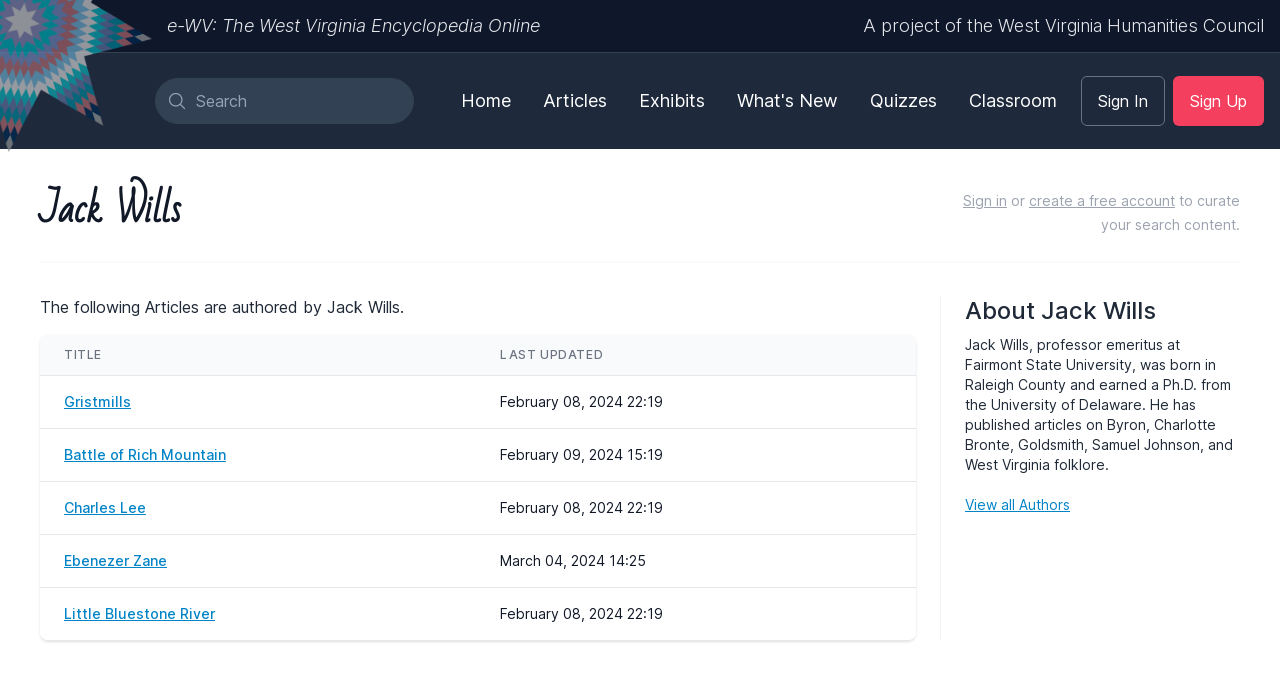

--- FILE ---
content_type: text/html; charset=utf-8
request_url: https://www.wvencyclopedia.org/authors/197
body_size: 8938
content:
<!DOCTYPE html>
<html>
  <head>
    <title>e-WV - Jack Wills</title>
    <meta name="viewport" content="width=device-width,initial-scale=1">
    <meta name="description" content="e-WV, the West Virginia Encyclopedia online, is the premier reference work on the Mountain State’s people, places, history, science, and culture. Check back often as it is updated regularly.">
    <meta name="author" content="West Virginia Humanities Council">


    <meta name="csrf-param" content="authenticity_token" />
<meta name="csrf-token" content="xOFxRuVD_o7xHDsyKodiccB2NJrFeUK6O3OP7QwlIz7jyCpe8Ecr82CnWshwO28lwUTIQVetwuYsHNxAe6qhlA" />
    

    <link rel="stylesheet" href="/assets/tailwind-b9867dc7e7d43cdb03c7fe07d1eda6d1c020cf768477650b8680f0c48226b673.css" />
<link rel="stylesheet" href="/assets/inter-font-1152358a915de8dd7fc0924b91b463c7fcb9b62b87f8b2c19758245306d10136.css" />
    <link rel="stylesheet" href="/assets/application-e301b0687828ec1adf77115fc9284d3b75635e6a448774d891f5178326fe1eed.css" media="all" />
    <link rel="stylesheet" href="/assets/print-c740256b3e4b1aecfa78fa1c757f339cbad89a78a39f515400d5fb778aeca527.css" media="print" />

    <script src="/packs/js/runtime-5e15384e1ae2cb138490.js" defer="defer"></script>
<script src="/packs/js/181-8adbedfb46eb70f5c939.js" defer="defer"></script>
<script src="/packs/js/157-566eedfe4884c4a6f297.js" defer="defer"></script>
<script src="/packs/js/982-29511f0cd3cccfd008a6.js" defer="defer"></script>
<script src="/packs/js/application-87ab55454e95e09486f4.js" defer="defer"></script>

    <script async src="https://www.googletagmanager.com/gtag/js?id=G-L5E21DJHCV"></script>
    <script>
      window.dataLayer = window.dataLayer || [];
      function gtag(){dataLayer.push(arguments);}
      gtag('js', new Date());

      gtag('config', 'G-L5E21DJHCV');
    </script>
  </head>

  <body class="public">
    <header class="relative">
      <div class="block sm:flex justify-between sm:header-wrapper py-3 text-white text-base sm:text-lg font-light border-b border-slate-700 bg-slate-900">
        <div>
          <h1 class="sm:px-3 text-center sm:text-left"><em><a class="home-link" href="/">e-WV: The West Virginia Encyclopedia Online</a></em></h1>
        </div>
        <div>
          <p class="hidden sm:block text-slate-500 pr-4"><a class="home-link" target="_blank" href="https://wvhumanities.org">A project of the West Virginia Humanities Council</a></p>
        </div>
      </div>
      <div class="sm:header-wrapper">
        <div data-react-class="Application/Header" data-react-props="{&quot;search&quot;:{&quot;path&quot;:&quot;/search&quot;},&quot;navigation&quot;:{&quot;links&quot;:[{&quot;text&quot;:&quot;Home&quot;,&quot;path&quot;:&quot;/&quot;,&quot;current&quot;:false},{&quot;text&quot;:&quot;Articles&quot;,&quot;path&quot;:&quot;/entries&quot;,&quot;current&quot;:false},{&quot;text&quot;:&quot;Exhibits&quot;,&quot;path&quot;:&quot;/exhibits&quot;,&quot;current&quot;:false},{&quot;text&quot;:&quot;What&#39;s New&quot;,&quot;path&quot;:&quot;/features/latest&quot;,&quot;current&quot;:false},{&quot;text&quot;:&quot;Quizzes&quot;,&quot;path&quot;:&quot;/quizzes&quot;,&quot;current&quot;:false},{&quot;text&quot;:&quot;Classroom&quot;,&quot;path&quot;:&quot;/classroom&quot;,&quot;current&quot;:false}]},&quot;user&quot;:{&quot;isLoggedIn&quot;:false,&quot;name&quot;:null,&quot;email&quot;:null,&quot;avatarUrl&quot;:&quot;https://www.gravatar.com/avatar/d41d8cd98f00b204e9800998ecf8427e?s=200\u0026d=mp&quot;,&quot;menuLinks&quot;:[{&quot;text&quot;:&quot;My Account&quot;,&quot;path&quot;:&quot;/profile&quot;},{&quot;text&quot;:&quot;Sign Out&quot;,&quot;path&quot;:&quot;/users/logout&quot;,&quot;method&quot;:&quot;delete&quot;}],&quot;signInPath&quot;:&quot;/users/login&quot;,&quot;signUpPath&quot;:&quot;/profile/new&quot;}}" data-react-cache-id="Application/Header-0"></div>
      </div>
      <a class="logo" href="/"><img src="/assets/logo-plain-9866f3c38b795734ac834b92f60f6ea92539484926a1f7ed9fbbfe58b55ed82f.png" /></a>
    </header>

    

    <div class="bg-white pb-6 px-4 sm:px-0">
      

<div class="site-width flex flex-col mx-auto py-8">
  <div class="relative">
  <div class="page-heading sm:flex align-top">
    <div class="flex-1">
      
    <span class="font-bad-script">
      Jack Wills
    </span>

    </div>
    <div class="collectable-trigger-space">
        <div class="space-y-3">
          <p class="text-sm text-gray-400 leading-6 no-print">
            <a class="link-inherit" href="/users/login">Sign in</a> or
            <a class="link-inherit" href="/profile/new">create a free account</a>
            to curate your search content.
          </p>
        </div>
    </div>
  </div>
</div>
  <div class="flex">
    <div class="flex-1 mr-6">
      <p class="mb-4">
        The following Articles are authored by Jack Wills.
      <p>

      <div class="flex flex-col">
  <div class="-my-2 overflow-x-auto sm:-mx-6 lg:-mx-8">
    <div class="py-2 align-middle inline-block min-w-full sm:px-6 lg:px-8">
      <div class="shadow overflow-hidden border-b border-gray-200 sm:rounded-lg">
        <table class="min-w-full divide-y divide-gray-200">
          <thead class="bg-gray-50">
            <tr>
                <th scope="col" class="table-th">
                  Title
                </th>
                <th scope="col" class="table-th">
                  Last Updated
                </th>
            </tr>
          </thead>
          <tbody class="bg-white divide-y divide-gray-200">
            

          <tr class="hover:bg-gray-50">
            <td class="tb-cell">
              <div class="text-sm font-medium">
                <a href="/entries/56">Gristmills</a>
              </div>
            </td>
            <td class="tb-cell">
              <div class="text-sm text-gray-900">February 08, 2024 22:19</div>
            </td>
          </tr>

          <tr class="hover:bg-gray-50">
            <td class="tb-cell">
              <div class="text-sm font-medium">
                <a href="/entries/67">Battle of Rich Mountain</a>
              </div>
            </td>
            <td class="tb-cell">
              <div class="text-sm text-gray-900">February 09, 2024 15:19</div>
            </td>
          </tr>

          <tr class="hover:bg-gray-50">
            <td class="tb-cell">
              <div class="text-sm font-medium">
                <a href="/entries/1285">Charles Lee</a>
              </div>
            </td>
            <td class="tb-cell">
              <div class="text-sm text-gray-900">February 08, 2024 22:19</div>
            </td>
          </tr>

          <tr class="hover:bg-gray-50">
            <td class="tb-cell">
              <div class="text-sm font-medium">
                <a href="/entries/1348">Ebenezer Zane</a>
              </div>
            </td>
            <td class="tb-cell">
              <div class="text-sm text-gray-900">March 04, 2024 14:25</div>
            </td>
          </tr>

          <tr class="hover:bg-gray-50">
            <td class="tb-cell">
              <div class="text-sm font-medium">
                <a href="/entries/1372">Little Bluestone River</a>
              </div>
            </td>
            <td class="tb-cell">
              <div class="text-sm text-gray-900">February 08, 2024 22:19</div>
            </td>
          </tr>

          </tbody>
        </table>
      </div>
    </div>
  </div>
</div>    </div>
    <div class="w-1/4 border-l border-gray-100 pl-6">
      <h2 class="text-2xl mb-2 font-medium text-gray-800">
        About Jack Wills
      </h2>

      <div class="text-sm space-y-4">
        <div class="text-html">
          <p>Jack Wills, professor emeritus at Fairmont State University, was born in Raleigh County and earned a Ph.D. from the University of Delaware. He has published articles on Byron, Charlotte Bronte, Goldsmith, Samuel Johnson, and West Virginia folklore.</p>
        </div>
        <p>
          <a href="/authors">View all Authors</a>
        </p>
      </div>
    </div>
  </div>
</div>

    </div>

    <footer class="site-width mx-auto">
      <div class="flex-none space-y-4 sm:space-y-0 sm:flex text-center bg-slate-800 text-slate-400 py-10 px-0 font-extralight">
        <div class="sm:flex justify-between space-y-4 sm:space-y-0 sm:w-1/3 sm:text-left">
          <div>
            <p><a href="/about">About <em>e-WV</em></a></p>
            <p><a href="/sponsors">Our Sponsors</a></p>
            <p><a href="/contact">Contact Us</a></p>
          </div>
          <div>
            <p>West Virginia Humanities Council</p>
            <p>1310 Kanawha Blvd E</p>
            <p>Charleston, WV 25301</p>
            <p>304.346.8500</p>
          </div>
        </div>
        <div class="flex-1 sm:text-right">
          <div class="flex flex-col h-full justify-between">
            <div>
              <p>The Essential Guide to the Mountain State</p>
              <p>&copy; 2026 All Rights Reserved</p>
            </div>
            <p class="italic text-slate-500">
              Designed & developed by
              <a class="inherit" target="_blank" href="https://formedfunction.com">Formed Function, LLC</a>
            </p>
          </div>
        </div>
      </div>
    </footer>
  </body>
</html>


--- FILE ---
content_type: text/css
request_url: https://www.wvencyclopedia.org/assets/application-e301b0687828ec1adf77115fc9284d3b75635e6a448774d891f5178326fe1eed.css
body_size: 918
content:
@font-face {
  font-family: 'Bad Script';
  src: url(/assets/BadScript-Regular-de7a08a2cc095d0c10b0d8472dac735bcec028a5270ac6f0a2cd30acfb506289.eot);
  src: url(/assets/BadScript-Regular-de7a08a2cc095d0c10b0d8472dac735bcec028a5270ac6f0a2cd30acfb506289.eot?#iefix) format("embedded-opentype"), url(/assets/BadScript-Regular-b138d39e79e177a452badf9d54c819aeb81580e2d1c2c8a17ef1b440e7379fb9.woff2) format("woff2"), url(/assets/BadScript-Regular-115e868e0ed3ea7768159b485a921a06fed57e4af3ae94e7e0bc628f77df66f3.woff) format("woff"), url(/assets/BadScript-Regular-670d8d12627de4d7c2fb2123e9ef7ac9b465b66e6475053d11c39df4f9c82fed.ttf) format("truetype"), url(/assets/BadScript-Regular-1480bd975460cb43d2673f94a28d6bb95d7198b8f7e434008d914abf10f468b7.svg#BadScript-Regular) format("svg");
}

@font-face {
  font-family: 'Lora';
  src: url(/assets/Lora-Variable-00e4ab7c0434d20f543f7c3bd3e46c5f0c5ce7fd54255c581f59e435af2113a3.ttf) format("truetype");
}

@font-face {
  font-family: 'Lora Italic';
  src: url(/assets/Lora-Italic-Variable-19e6b2ff1cd89c86ce096a8006d3d560398de2f49d562d554bfaa8b2ed89e033.ttf) format("truetype");
}

/* line 2, app/assets/stylesheets/application/_base.scss */
.text-html ul,
.text-html ol {
  padding: 0 1rem;
  padding-left: 2.5rem;
  margin: 0.5rem 0 1rem 0;
}

/* line 9, app/assets/stylesheets/application/_base.scss */
.text-html li p {
  margin-bottom: 0.25rem;
}

/* line 13, app/assets/stylesheets/application/_base.scss */
.text-html ul {
  list-style-type: disc;
}

/* line 17, app/assets/stylesheets/application/_base.scss */
.text-html ol {
  list-style-type: decimal;
}

/* line 21, app/assets/stylesheets/application/_base.scss */
.text-html blockquote {
  margin: 1.25rem 0 1.25rem 0.5rem;
  border-left: 2px solid #999;
  padding-left: 1rem;
  color: #555;
}

/* line 28, app/assets/stylesheets/application/_base.scss */
.text-html h1, .text-html h2, .text-html h3 {
  font-weight: bold;
}

/* line 32, app/assets/stylesheets/application/_base.scss */
.text-html h1 {
  font-size: 1.6rem;
}

/* line 36, app/assets/stylesheets/application/_base.scss */
.text-html h2 {
  font-size: 1.4rem;
}

/* line 40, app/assets/stylesheets/application/_base.scss */
.text-html h3 {
  font-size: 1.25rem;
}

/* line 44, app/assets/stylesheets/application/_base.scss */
.text-html p {
  margin-bottom: 1.25rem;
}

/* line 48, app/assets/stylesheets/application/_base.scss */
.text-html a {
  text-decoration: underline;
}

/* line 2, app/assets/stylesheets/application/_homepage.scss */
.homepage .cover {
  background: url(/assets/cheat-river-105fa15ca94defa926321e171e827e2ab5e10994323800c7f305e0de31c0a107.jpg) no-repeat center center;
  background-size: cover;
}

/* line 6, app/assets/stylesheets/application.scss */
.font-bad-script {
  font-family: 'Bad Script', sans-serif;
}

/* line 10, app/assets/stylesheets/application.scss */
.font-lora {
  font-family: 'Lora', serif;
}

/* line 14, app/assets/stylesheets/application.scss */
.font-lora-italic {
  font-family: 'Lora Italic', serif;
}

/* line 18, app/assets/stylesheets/application.scss */
.site-width {
  max-width: 1200px;
}

/* line 22, app/assets/stylesheets/application.scss */
.list-alpha {
  list-style-type: upper-alpha;
}

/* line 26, app/assets/stylesheets/application.scss */
footer a {
  color: inherit !important;
  text-decoration-color: #475569;
}


--- FILE ---
content_type: text/css
request_url: https://www.wvencyclopedia.org/assets/print-c740256b3e4b1aecfa78fa1c757f339cbad89a78a39f515400d5fb778aeca527.css
body_size: -24
content:
/* line 1, app/assets/stylesheets/print.scss */
header,
.no-print,
footer {
  display: none;
}


--- FILE ---
content_type: application/javascript
request_url: https://www.wvencyclopedia.org/packs/js/application-87ab55454e95e09486f4.js
body_size: 172
content:
"use strict";(self.webpackChunkapp=self.webpackChunkapp||[]).push([[34],{8609:function(n,t,u){u(1157).Z.start();var e=u(982);u(8305).useContext(e)}},function(n){n.O(0,[181,157,982],(function(){return t=8609,n(n.s=t);var t}));n.O()}]);
//# sourceMappingURL=application-87ab55454e95e09486f4.js.map

--- FILE ---
content_type: application/javascript
request_url: https://www.wvencyclopedia.org/packs/js/982-29511f0cd3cccfd008a6.js
body_size: 24033
content:
/*! For license information please see 982-29511f0cd3cccfd008a6.js.LICENSE.txt */
(self.webpackChunkapp=self.webpackChunkapp||[]).push([[982],{982:function(e,t,n){var r={"./Admin/AccountMenu":9456,"./Admin/AccountMenu.tsx":9456,"./Admin/AddEntityMenu":6066,"./Admin/AddEntityMenu.tsx":6066,"./Admin/Clipboard":6699,"./Admin/Clipboard.tsx":6699,"./Admin/CodeEditor/CodeEditorField":7657,"./Admin/CodeEditor/CodeEditorField.tsx":7657,"./Admin/EmbeddedContent/Articles/ArticleLookup":9783,"./Admin/EmbeddedContent/Articles/ArticleLookup.tsx":9783,"./Admin/EmbeddedContent/Assets/AssetLookup":5065,"./Admin/EmbeddedContent/Assets/AssetLookup.tsx":5065,"./Admin/EmbeddedContent/EntitySelect":4892,"./Admin/EmbeddedContent/EntitySelect.tsx":4892,"./Admin/EmbeddedContent/EscapedLink":3413,"./Admin/EmbeddedContent/EscapedLink.tsx":3413,"./Admin/EmbeddedContent/Pages/PageLookup":6885,"./Admin/EmbeddedContent/Pages/PageLookup.tsx":6885,"./Admin/Playground/OpenModal":9870,"./Admin/Playground/OpenModal.tsx":9870,"./Admin/Quizzes/QuestionAnswer":4582,"./Admin/Quizzes/QuestionAnswer.tsx":4582,"./Admin/Quizzes/QuestionAnswers":4848,"./Admin/Quizzes/QuestionAnswers.tsx":4848,"./Admin/Relatables/EntityResults":7456,"./Admin/Relatables/EntityResults.tsx":7456,"./Admin/Relatables/EntityResults/":2317,"./Admin/Relatables/EntityResults/ArticleResult":8206,"./Admin/Relatables/EntityResults/ArticleResult.tsx":8206,"./Admin/Relatables/EntityResults/AudioResult":7024,"./Admin/Relatables/EntityResults/AudioResult.tsx":7024,"./Admin/Relatables/EntityResults/AuthorResult":7847,"./Admin/Relatables/EntityResults/AuthorResult.tsx":7847,"./Admin/Relatables/EntityResults/DocumentResult":8778,"./Admin/Relatables/EntityResults/DocumentResult.tsx":8778,"./Admin/Relatables/EntityResults/ExhibitResult":2554,"./Admin/Relatables/EntityResults/ExhibitResult.tsx":2554,"./Admin/Relatables/EntityResults/ImageResult":888,"./Admin/Relatables/EntityResults/ImageResult.tsx":888,"./Admin/Relatables/EntityResults/KeyDateResult":8847,"./Admin/Relatables/EntityResults/KeyDateResult.tsx":8847,"./Admin/Relatables/EntityResults/KeywordResult":4375,"./Admin/Relatables/EntityResults/KeywordResult.tsx":4375,"./Admin/Relatables/EntityResults/QuizResult":7401,"./Admin/Relatables/EntityResults/QuizResult.tsx":7401,"./Admin/Relatables/EntityResults/Result":1810,"./Admin/Relatables/EntityResults/Result.tsx":1810,"./Admin/Relatables/EntityResults/SlideshowResult":5791,"./Admin/Relatables/EntityResults/SlideshowResult.tsx":5791,"./Admin/Relatables/EntityResults/VideoResult":5597,"./Admin/Relatables/EntityResults/VideoResult.tsx":5597,"./Admin/Relatables/EntityResults/index":2317,"./Admin/Relatables/EntityResults/index.ts":2317,"./Admin/Relatables/EntitySearch":1588,"./Admin/Relatables/EntitySearch.tsx":1588,"./Admin/Relatables/EntitySearchInput":3433,"./Admin/Relatables/EntitySearchInput.tsx":3433,"./Admin/Relatables/EntitySelect":9033,"./Admin/Relatables/EntitySelect.tsx":9033,"./Admin/Relatables/Related":3625,"./Admin/Relatables/Related/":3625,"./Admin/Relatables/Related/RelatedArticles":9989,"./Admin/Relatables/Related/RelatedArticles.tsx":9989,"./Admin/Relatables/Related/RelatedAudios":3678,"./Admin/Relatables/Related/RelatedAudios.tsx":3678,"./Admin/Relatables/Related/RelatedAuthors":3743,"./Admin/Relatables/Related/RelatedAuthors.tsx":3743,"./Admin/Relatables/Related/RelatedDocuments":8948,"./Admin/Relatables/Related/RelatedDocuments.tsx":8948,"./Admin/Relatables/Related/RelatedExhibits":6789,"./Admin/Relatables/Related/RelatedExhibits.tsx":6789,"./Admin/Relatables/Related/RelatedImages":3484,"./Admin/Relatables/Related/RelatedImages.tsx":3484,"./Admin/Relatables/Related/RelatedKeyDates":5922,"./Admin/Relatables/Related/RelatedKeyDates.tsx":5922,"./Admin/Relatables/Related/RelatedKeywords":8409,"./Admin/Relatables/Related/RelatedKeywords.tsx":8409,"./Admin/Relatables/Related/RelatedQuizzes":3572,"./Admin/Relatables/Related/RelatedQuizzes.tsx":3572,"./Admin/Relatables/Related/RelatedSlideshows":4700,"./Admin/Relatables/Related/RelatedSlideshows.tsx":4700,"./Admin/Relatables/Related/RelatedVideos":3631,"./Admin/Relatables/Related/RelatedVideos.tsx":3631,"./Admin/Relatables/Related/index":3625,"./Admin/Relatables/Related/index.ts":3625,"./Admin/SidebarNavigation":4901,"./Admin/SidebarNavigation.tsx":4901,"./Admin/SortableList":8599,"./Admin/SortableList.tsx":8599,"./Admin/Table":1518,"./Admin/Table.tsx":1518,"./Admin/TextEditor":4773,"./Admin/TextEditor.tsx":4773,"./Admin/TextEditor/Icon":9165,"./Admin/TextEditor/Icon.tsx":9165,"./Admin/TextEditor/Icons/Bold":9598,"./Admin/TextEditor/Icons/Bold.tsx":9598,"./Admin/TextEditor/Icons/Heading1":4474,"./Admin/TextEditor/Icons/Heading1.tsx":4474,"./Admin/TextEditor/Icons/Heading2":3681,"./Admin/TextEditor/Icons/Heading2.tsx":3681,"./Admin/TextEditor/Icons/Heading3":6981,"./Admin/TextEditor/Icons/Heading3.tsx":6981,"./Admin/TextEditor/Icons/Italic":9381,"./Admin/TextEditor/Icons/Italic.tsx":9381,"./Admin/TextEditor/Icons/Link":3846,"./Admin/TextEditor/Icons/Link.tsx":3846,"./Admin/TextEditor/Icons/ListOrdered":2940,"./Admin/TextEditor/Icons/ListOrdered.tsx":2940,"./Admin/TextEditor/Icons/ListUnordered":5281,"./Admin/TextEditor/Icons/ListUnordered.tsx":5281,"./Admin/TextEditor/Icons/Quote":5410,"./Admin/TextEditor/Icons/Quote.tsx":5410,"./Admin/TextEditor/Icons/Strike":7796,"./Admin/TextEditor/Icons/Strike.tsx":7796,"./Admin/TextEditor/Icons/Subscript":6110,"./Admin/TextEditor/Icons/Subscript.tsx":6110,"./Admin/TextEditor/Icons/Superscript":5413,"./Admin/TextEditor/Icons/Superscript.tsx":5413,"./Admin/TextEditor/Icons/Underline":5859,"./Admin/TextEditor/Icons/Underline.tsx":5859,"./Admin/TextEditor/Icons/Video":8549,"./Admin/TextEditor/Icons/Video.tsx":8549,"./Admin/TextEditor/Toolbar":2017,"./Admin/TextEditor/Toolbar.tsx":2017,"./Application/AudioPlayer":1200,"./Application/AudioPlayer.tsx":1200,"./Application/Collectable":1291,"./Application/Collectable.tsx":1291,"./Application/Collectable/CollectionInfo":9769,"./Application/Collectable/CollectionInfo.tsx":9769,"./Application/Collectable/NewCollection":4919,"./Application/Collectable/NewCollection.tsx":4919,"./Application/Collectable/SaveConfirmation":4225,"./Application/Collectable/SaveConfirmation.tsx":4225,"./Application/Header":167,"./Application/Header.tsx":167,"./Application/Header/Navigation":6400,"./Application/Header/Navigation.tsx":6400,"./Application/Header/Search":1584,"./Application/Header/Search.tsx":1584,"./Application/Header/UserMenu":9410,"./Application/Header/UserMenu.tsx":9410,"./Application/KeyDates":9063,"./Application/KeyDates.tsx":9063,"./Application/SearchExactToggle":3900,"./Application/SearchExactToggle.tsx":3900,"./Application/Sidebar":7371,"./Application/Sidebar.tsx":7371,"./Application/VideoPlayer":6990,"./Application/VideoPlayer.tsx":6990,"./Application/VimeoPlayer":3200,"./Application/VimeoPlayer.tsx":3200,"./ErrorMessage":5441,"./ErrorMessage.tsx":5441,"./Loading":4547,"./Loading.tsx":4547,"./Shared/Carousel":4472,"./Shared/Carousel.tsx":4472,"./Shared/Carousel/Base":9120,"./Shared/Carousel/Base.tsx":9120,"./Shared/Carousel/Ticker":1339,"./Shared/Carousel/Ticker.tsx":1339,"./Shared/Media/Audio":6552,"./Shared/Media/Audio.tsx":6552,"./Shared/Media/Audios":7278,"./Shared/Media/Audios.tsx":7278,"./Shared/Media/Document":6303,"./Shared/Media/Document.tsx":6303,"./Shared/Media/Documents":4709,"./Shared/Media/Documents.tsx":4709,"./Shared/Media/Image":670,"./Shared/Media/Image.tsx":670,"./Shared/Media/Images":505,"./Shared/Media/Images.tsx":505,"./Shared/Media/Video":2451,"./Shared/Media/Video.tsx":2451,"./Shared/Media/Videos":1378,"./Shared/Media/Videos.tsx":1378,"./Shared/Modal":7578,"./Shared/Modal.tsx":7578,"./Shared/Slideshow":4006,"./Shared/Slideshow.tsx":4006,"./Shared/SortableItem":1416,"./Shared/SortableItem.tsx":1416,"./Shared/SwitchToggle":3809,"./Shared/SwitchToggle.tsx":3809};function a(e){var t=l(e);return n(t)}function l(e){if(!n.o(r,e)){var t=new Error("Cannot find module '"+e+"'");throw t.code="MODULE_NOT_FOUND",t}return r[e]}a.keys=function(){return Object.keys(r)},a.resolve=l,e.exports=a,a.id=982},9456:function(e,t,n){"use strict";n.r(t);var r=n(9736),a=n(1815),l=n(2574),i=n(7554),o=n(6834);t.default=function(e){var t=e.email,n=e.name;return r.createElement("div",{className:"ml-1 -mr-4 pl-2 flex items-center relative"},r.createElement(i.v,null,(function(c){var s=c.open;return r.createElement("div",{className:"relative inline-block text-left"},r.createElement("div",null,r.createElement(i.v.Button,{className:"h-16 pr-6 pl-4 hover:bg-gray-50 text-gray-700 hover:text-black max-w-xs bg-white flex items-center focus:outline-none"},r.createElement("div",{className:"inline-block flex-1 self-center pr-3 text-left"},n,r.createElement("p",{className:"text-sm text-gray-400"},t)),!s&&r.createElement(a,{className:"h-6 w-6"}),s&&r.createElement(l,{className:"h-6 w-6"}))),r.createElement(o.u,{as:r.Fragment,enter:"transition ease-out duration-100",enterFrom:"transform opacity-0 scale-95",enterTo:"transform opacity-100 scale-100",leave:"transition ease-in duration-75",leaveFrom:"transform opacity-100 scale-100",leaveTo:"transform opacity-0 scale-95"},r.createElement(i.v.Items,{className:"absolute right-6 w-56 mt-2 origin-top-right bg-white rounded-md shadow-lg ring-1 ring-black ring-opacity-5 focus:outline-none"},r.createElement("div",{className:"px-1 py-1"}),e.links.map((function(e,t){return r.createElement(i.v.Item,{key:t},(function(){var t={};return e.method&&(t["data-method"]=e.method),r.createElement("a",Object.assign({href:e.path},t,{className:"block px-4 py-2 text-sm text-gray-700 hover:bg-gray-100"}),e.text)}))})),r.createElement("div",{className:"px-1 py-1"}))))})))}},6066:function(e,t,n){"use strict";n.r(t);var r=n(9736),a=n(1362),l=n(2322),i=n(7554),o=n(6834);t.default=function(e){return r.createElement("div",{className:"flex items-center pl-4 relative"},r.createElement(i.v,null,(function(t){var n=t.open;return r.createElement("div",{className:"relative inline-block text-left"},r.createElement("div",null,r.createElement(i.v.Button,{className:"p-2 text-sm rounded-full text-white focus:outline-none ".concat(n?"bg-red-500 hover:bg-red-700":"bg-emerald-500 hover:bg-emerald-700")},!n&&r.createElement(a,{className:"h-6 w-6 inline-block"}),n&&r.createElement(l,{className:"h-6 w-6 inline-block"}))),r.createElement(o.u,{as:r.Fragment,enter:"transition ease-out duration-100",enterFrom:"transform opacity-0 scale-95",enterTo:"transform opacity-100 scale-100",leave:"transition ease-in duration-75",leaveFrom:"transform opacity-100 scale-100",leaveTo:"transform opacity-0 scale-95"},r.createElement(i.v.Items,{className:"popup-menu-position origin-top-right absolute mt-2 w-48 rounded-md shadow-lg py-1 pb-2 bg-white ring-1 ring-black ring-opacity-5 focus:outline-none"},r.createElement("div",{className:"px-1 py-1"}),e.items.map((function(e,t){return r.createElement(i.v.Item,{key:t},(function(){return e.path&&e.path.length?r.createElement("a",{key:t,href:e.path,className:"block px-4 py-2 text-sm text-gray-700 hover:bg-gray-100"},e.text):r.createElement("h3",{key:t,className:"uppercase px-3 py-1 text-gray-400 text-xs"},e.text)}))})),r.createElement("div",{className:"px-1 py-1"}))))})))}},6699:function(e,t,n){"use strict";n.r(t);var r=n(9736),a=n(8368),l=n(8204),i=n(6998);function o(e,t){return function(e){if(Array.isArray(e))return e}(e)||function(e,t){var n=null==e?null:"undefined"!=typeof Symbol&&e[Symbol.iterator]||e["@@iterator"];if(null!=n){var r,a,l,i,o=[],c=!0,s=!1;try{if(l=(n=n.call(e)).next,0===t){if(Object(n)!==n)return;c=!1}else for(;!(c=(r=l.call(n)).done)&&(o.push(r.value),o.length!==t);c=!0);}catch(u){s=!0,a=u}finally{try{if(!c&&null!=n.return&&(i=n.return(),Object(i)!==i))return}finally{if(s)throw a}}return o}}(e,t)||function(e,t){if(!e)return;if("string"===typeof e)return c(e,t);var n=Object.prototype.toString.call(e).slice(8,-1);"Object"===n&&e.constructor&&(n=e.constructor.name);if("Map"===n||"Set"===n)return Array.from(e);if("Arguments"===n||/^(?:Ui|I)nt(?:8|16|32)(?:Clamped)?Array$/.test(n))return c(e,t)}(e,t)||function(){throw new TypeError("Invalid attempt to destructure non-iterable instance.\nIn order to be iterable, non-array objects must have a [Symbol.iterator]() method.")}()}function c(e,t){(null==t||t>e.length)&&(t=e.length);for(var n=0,r=new Array(t);n<t;n++)r[n]=e[n];return r}t.default=function(e){var t=e.text,n=e.buttonText,c=o((0,r.useState)(!1),2),s=c[0],u=c[1],m=s?l:i,d=n||"Copy";return r.createElement(a.CopyToClipboard,{text:t,onCopy:function(){return u(!0)}},r.createElement("button",{className:"relative inline-flex items-center space-x-2 px-4 py-2 border text-sm font-medium rounded-md focus:outline-none ".concat(s?"text-white  border-emerald-600 bg-emerald-500 hover:bg-emerald-600":"text-gray-700  border-gray-300 bg-gray-50 hover:bg-gray-100")},r.createElement(m,{className:"h-6 w-6"}),r.createElement("span",null,s?"Copied!":d)))}},7657:function(e,t,n){"use strict";n.r(t);var r=n(9736),a=n(9890),l=n(9591),i=n(3809);function o(e,t){return function(e){if(Array.isArray(e))return e}(e)||function(e,t){var n=null==e?null:"undefined"!=typeof Symbol&&e[Symbol.iterator]||e["@@iterator"];if(null!=n){var r,a,l,i,o=[],c=!0,s=!1;try{if(l=(n=n.call(e)).next,0===t){if(Object(n)!==n)return;c=!1}else for(;!(c=(r=l.call(n)).done)&&(o.push(r.value),o.length!==t);c=!0);}catch(u){s=!0,a=u}finally{try{if(!c&&null!=n.return&&(i=n.return(),Object(i)!==i))return}finally{if(s)throw a}}return o}}(e,t)||function(e,t){if(!e)return;if("string"===typeof e)return c(e,t);var n=Object.prototype.toString.call(e).slice(8,-1);"Object"===n&&e.constructor&&(n=e.constructor.name);if("Map"===n||"Set"===n)return Array.from(e);if("Arguments"===n||/^(?:Ui|I)nt(?:8|16|32)(?:Clamped)?Array$/.test(n))return c(e,t)}(e,t)||function(){throw new TypeError("Invalid attempt to destructure non-iterable instance.\nIn order to be iterable, non-array objects must have a [Symbol.iterator]() method.")}()}function c(e,t){(null==t||t>e.length)&&(t=e.length);for(var n=0,r=new Array(t);n<t;n++)r[n]=e[n];return r}t.default=function(e){var t=e.fieldName,n=e.value,c=(0,r.useRef)(),s=o((0,r.useState)(n),2),u=s[0],m=s[1],d=o((0,r.useState)(!0),2),f=d[0],p=d[1],h=(0,a.Uq)({container:c.current,extensions:[(0,l.dy)()],value:u,theme:f?"dark":"light",onChange:function(e){m(e)},minHeight:"500px"}).setContainer;return(0,r.useEffect)((function(){c.current&&h(c.current)}),[h]),r.createElement("div",{className:"body-section"},r.createElement("div",{className:"flex"},r.createElement("div",{className:"flex-1"},r.createElement("label",{className:"label"},"Custom HTML")),r.createElement("div",{className:"flex-1 text-right"},r.createElement(i.default,{label:"Dark Theme",labelPosition:i.LabelPosition.LEFT,enabled:f,setEnabled:p}))),r.createElement("div",{className:"hidden"},r.createElement("textarea",{name:t,value:u,readOnly:!0})),r.createElement("div",{className:"code-editor",ref:c}))}},9783:function(e,t,n){"use strict";n.r(t);var r=n(9736),a=n(2247),l=n(4892),i=n(7578),o=n(4547),c=n(3413),s=n(6699),u=n(6339);function m(e,t){return function(e){if(Array.isArray(e))return e}(e)||function(e,t){var n=null==e?null:"undefined"!=typeof Symbol&&e[Symbol.iterator]||e["@@iterator"];if(null!=n){var r,a,l,i,o=[],c=!0,s=!1;try{if(l=(n=n.call(e)).next,0===t){if(Object(n)!==n)return;c=!1}else for(;!(c=(r=l.call(n)).done)&&(o.push(r.value),o.length!==t);c=!0);}catch(u){s=!0,a=u}finally{try{if(!c&&null!=n.return&&(i=n.return(),Object(i)!==i))return}finally{if(s)throw a}}return o}}(e,t)||function(e,t){if(!e)return;if("string"===typeof e)return d(e,t);var n=Object.prototype.toString.call(e).slice(8,-1);"Object"===n&&e.constructor&&(n=e.constructor.name);if("Map"===n||"Set"===n)return Array.from(e);if("Arguments"===n||/^(?:Ui|I)nt(?:8|16|32)(?:Clamped)?Array$/.test(n))return d(e,t)}(e,t)||function(){throw new TypeError("Invalid attempt to destructure non-iterable instance.\nIn order to be iterable, non-array objects must have a [Symbol.iterator]() method.")}()}function d(e,t){(null==t||t>e.length)&&(t=e.length);for(var n=0,r=new Array(t);n<t;n++)r[n]=e[n];return r}t.default=function(e){var t=e.htmlMode,n=m((0,r.useState)([]),2),d=n[0],f=n[1],p=m((0,r.useState)(),2),h=p[0],y=p[1],v=m((0,r.useState)(!1),2),E=v[0],b=v[1],g=m((0,r.useState)(!1),2),w=g[0],x=g[1],A=m((0,r.useState)(),2),N=A[0],k=A[1],S=m((0,r.useState)(!1),2),R=S[0],C=S[1];return(0,r.useEffect)((function(){x(!0),(0,a.Z)("/admin/published-articles.json").then((function(e){f(e)})).catch((function(e){console.error("Article load error: ",e.message)})).finally((function(){return x(!1)}))}),[]),r.createElement(r.Fragment,null,r.createElement("h2",{className:"body-heading-title"},"Article Lookup",E&&r.createElement(o.default,{className:"h-4 w-4 absolute top-1 right-0"})),r.createElement("p",{className:"text-sm mb-4"},"Use this utility to lookup an Article and get a link to embed in your content."),!w&&r.createElement(l.default,{entities:d,defaultText:"-- Choose Article --",onSelectChange:function(e){y(e.target.value)}}),r.createElement("button",{className:"btn-primary w-full mt-4 ml-0 inline-flex items-center space-x-2",onClick:function(e){e.preventDefault(),h&&(b(!0),(0,a.Z)("/admin/published-articles/".concat(h,".json")).then((function(e){k(e),C(!0)})).catch((function(e){console.error("Article lookup error: ",e.message)})).finally((function(){return b(!1)})))}},r.createElement(u,{className:"h-6 w-6"}),r.createElement("span",null,"Get Article Link")),N&&r.createElement(i.default,{title:N.title,open:R,setOpen:C},r.createElement("div",{className:"flex"},r.createElement("div",{className:"flex-auto w-3/5"},r.createElement("p",{className:"text-sm"},"In order to link to the ",r.createElement("strong",null,N.title)," ","article, copy the following"," ",t&&"HTML and paste it into your Page.",!t&&"URL and create a link using the text editor in your content.")),r.createElement("div",{className:"flex-auto text-right"},t&&r.createElement(s.default,{text:(0,c.escapedLinkForClipboard)("/entries/".concat(N.id),N.title)}),!t&&r.createElement(s.default,{text:"/entries/".concat(N.id)}))),r.createElement("div",{className:"mt-4 px-4 py-6 bg-gray-700 text-gray-100 text-sm overflow-x-auto whitespace-nowrap"},t&&r.createElement(c.default,{url:"/entries/".concat(N.id),text:N.title}),!t&&"/entries/".concat(N.id))))}},5065:function(e,t,n){"use strict";n.r(t);var r,a=n(9736),l=n(2247),i=n(3121),o=n(8487),c=n(3736),s=n(2238),u=n(6396),m=n(6339),d=n(4547),f=n(4892),p=n(7578),h=n(3413),y=n(6699);function v(e,t){return function(e){if(Array.isArray(e))return e}(e)||function(e,t){var n=null==e?null:"undefined"!=typeof Symbol&&e[Symbol.iterator]||e["@@iterator"];if(null!=n){var r,a,l,i,o=[],c=!0,s=!1;try{if(l=(n=n.call(e)).next,0===t){if(Object(n)!==n)return;c=!1}else for(;!(c=(r=l.call(n)).done)&&(o.push(r.value),o.length!==t);c=!0);}catch(u){s=!0,a=u}finally{try{if(!c&&null!=n.return&&(i=n.return(),Object(i)!==i))return}finally{if(s)throw a}}return o}}(e,t)||function(e,t){if(!e)return;if("string"===typeof e)return E(e,t);var n=Object.prototype.toString.call(e).slice(8,-1);"Object"===n&&e.constructor&&(n=e.constructor.name);if("Map"===n||"Set"===n)return Array.from(e);if("Arguments"===n||/^(?:Ui|I)nt(?:8|16|32)(?:Clamped)?Array$/.test(n))return E(e,t)}(e,t)||function(){throw new TypeError("Invalid attempt to destructure non-iterable instance.\nIn order to be iterable, non-array objects must have a [Symbol.iterator]() method.")}()}function E(e,t){(null==t||t>e.length)&&(t=e.length);for(var n=0,r=new Array(t);n<t;n++)r[n]=e[n];return r}!function(e){e[e.Image=0]="Image",e[e.Video=1]="Video",e[e.Audio=2]="Audio",e[e.Document=3]="Document"}(r||(r={}));var b=function(e){return"".concat(e?"text-blue-500 border-blue-500":"text-gray-400 hover:text-blue-400 hover:border-blue-400 hover:bg-gray-50"," w-1/4 py-4 px-1 text-center border-b-2 font-medium text-sm focus:outline-none")};t.default=function(){var e=v((0,a.useState)(0),2),t=e[0],n=e[1],E=v((0,a.useState)(),2),g=E[0],w=E[1],x=v((0,a.useState)(),2),A=x[0],N=x[1],k=v((0,a.useState)(),2),S=k[0],R=k[1],C=v((0,a.useState)(),2),I=C[0],T=C[1],j=v((0,a.useState)(),2),L=j[0],O=j[1],M=v((0,a.useState)(),2),z=M[0],D=M[1],H=v((0,a.useState)([]),2),_=H[0],F=H[1],V=v((0,a.useState)(!1),2),U=V[0],P=V[1],B=v((0,a.useState)(!1),2),K=B[0],Q=B[1],G=v((0,a.useState)(!1),2),$=G[0],Z=G[1],q=v((0,a.useState)(),2),W=q[0],Y=q[1];return(0,a.useEffect)((function(){switch(R(null),t){case r.Image:w("Get Image Link"),T("/admin/images.json"),D("-- Choose Image --");break;case r.Video:w("Get Video Link"),T("/admin/videos.json"),D("-- Choose Video --");break;case r.Audio:w("Get Audio Link"),T("/admin/audios.json"),D("-- Choose Audio --");break;case r.Document:w("Get Document Link"),T("/admin/documents.json"),D("-- Choose Document --");break;default:w("Get Image Link"),T("/admin/images.json"),D("-- Choose Image --")}}),[t]),(0,a.useEffect)((function(){switch(t){case r.Image:O("/admin/images/".concat(S,".json")),Y("/images/".concat(S));break;case r.Video:O("/admin/videos/".concat(S,".json")),Y("/videos/".concat(S));break;case r.Audio:O("/admin/audios/".concat(S,".json")),Y("/audios/".concat(S));break;case r.Document:O("/admin/documents/".concat(S,".json")),Y("/documents/".concat(S));break;default:O("/admin/images/".concat(S,".json")),Y("/images/".concat(S))}}),[S,t]),(0,a.useEffect)((function(){I&&(P(!0),(0,l.Z)(I).then((function(e){F(e)})).catch((function(e){console.error("Assets load error: ",e.message)})).finally((function(){return P(!1)})))}),[I]),a.createElement(a.Fragment,null,a.createElement("h2",{className:"body-heading-title"},"Asset Lookup",(U||K)&&a.createElement(d.default,{className:"h-4 w-4 absolute top-1 right-0"})),a.createElement("p",{className:"text-sm mb-4"},"Use this utility to help find Asset links to embed in your custom HTML pages. Click the icon below for the Asset type you want to lookup."),a.createElement(i.O.Group,{as:a.Fragment,defaultIndex:0,onChange:function(e){return n(e)}},a.createElement(i.O.List,{className:"-mb-px flex"},a.createElement(i.O,{className:function(e){var t=e.selected;return b(t)}},a.createElement(o,{className:"mx-auto h-6 w-6"})),a.createElement(i.O,{className:function(e){var t=e.selected;return b(t)}},a.createElement(c,{className:"mx-auto h-6 w-6"})),a.createElement(i.O,{className:function(e){var t=e.selected;return b(t)}},a.createElement(s,{className:"mx-auto h-6 w-6"})),a.createElement(i.O,{className:function(e){var t=e.selected;return b(t)}},a.createElement(u,{className:"mx-auto h-6 w-6"}))),a.createElement("div",{className:"h-10 mt-4"},!U&&a.createElement(f.default,{entities:_,defaultText:z,onSelectChange:function(e){R(e.target.value)}})),a.createElement("button",{className:"btn-primary w-full mt-4 ml-0 inline-flex items-center space-x-2",onClick:function(e){e.preventDefault(),S&&(Q(!0),(0,l.Z)(L).then((function(e){N(e),Z(!0)})).catch((function(e){console.error("Asset lookup error: ",e.message)})).finally((function(){return Q(!1)})))}},a.createElement(m,{className:"h-6 w-6"}),a.createElement("span",null,g))),A&&a.createElement(p.default,{title:A.name,open:$,setOpen:Z},a.createElement("div",{className:"flex"},a.createElement("div",{className:"flex-auto w-3/5"},a.createElement("p",{className:"text-sm"},"In order to link to the ",a.createElement("strong",null,A.name)," image, copy the following HTML and paste it into your Page.")),a.createElement("div",{className:"flex-auto text-right"},a.createElement(y.default,{text:(0,h.escapedLinkForClipboard)(W,A.name)}))),a.createElement("div",{className:"mt-4 px-4 py-6 bg-gray-700 text-gray-100 text-sm overflow-x-auto whitespace-nowrap"},a.createElement(h.default,{url:W,text:A.name}))))}},4892:function(e,t,n){"use strict";n.r(t);var r=n(9736),a=function(e){var t=e.text,n=e.value;return r.createElement("option",{value:n},t)};t.default=function(e){var t=e.entities,n=e.defaultText,l=e.onSelectChange,i=function(e){switch(e.__typename){case"Article":case"Page":case"PublishedArticle":return e.title;case"Audio":case"Document":case"Image":case"Video":return e.name}};return r.createElement("select",{className:"field-select",onChange:l},r.createElement(a,{key:0,text:n,value:0}),t.map((function(e,t){return r.createElement(a,{key:t+1,text:i(e),value:e.id})})))}},3413:function(e,t,n){"use strict";n.r(t),n.d(t,{escapedLinkForClipboard:function(){return a}});var r=n(9736),a=function(e,t){return'<a href="'.concat(e,'">').concat(t,"</a>")};t.default=function(e){var t=e.text,n=e.url;return r.createElement("code",null,'<a href="',n,'">',t,"</a>")}},6885:function(e,t,n){"use strict";n.r(t);var r=n(9736),a=n(2247),l=n(4892),i=n(7578),o=n(4547),c=n(3413),s=n(6699),u=n(6339);function m(e,t){return function(e){if(Array.isArray(e))return e}(e)||function(e,t){var n=null==e?null:"undefined"!=typeof Symbol&&e[Symbol.iterator]||e["@@iterator"];if(null!=n){var r,a,l,i,o=[],c=!0,s=!1;try{if(l=(n=n.call(e)).next,0===t){if(Object(n)!==n)return;c=!1}else for(;!(c=(r=l.call(n)).done)&&(o.push(r.value),o.length!==t);c=!0);}catch(u){s=!0,a=u}finally{try{if(!c&&null!=n.return&&(i=n.return(),Object(i)!==i))return}finally{if(s)throw a}}return o}}(e,t)||function(e,t){if(!e)return;if("string"===typeof e)return d(e,t);var n=Object.prototype.toString.call(e).slice(8,-1);"Object"===n&&e.constructor&&(n=e.constructor.name);if("Map"===n||"Set"===n)return Array.from(e);if("Arguments"===n||/^(?:Ui|I)nt(?:8|16|32)(?:Clamped)?Array$/.test(n))return d(e,t)}(e,t)||function(){throw new TypeError("Invalid attempt to destructure non-iterable instance.\nIn order to be iterable, non-array objects must have a [Symbol.iterator]() method.")}()}function d(e,t){(null==t||t>e.length)&&(t=e.length);for(var n=0,r=new Array(t);n<t;n++)r[n]=e[n];return r}t.default=function(e){var t=e.htmlMode,n=m((0,r.useState)([]),2),d=n[0],f=n[1],p=m((0,r.useState)(),2),h=p[0],y=p[1],v=m((0,r.useState)(!1),2),E=v[0],b=v[1],g=m((0,r.useState)(!1),2),w=g[0],x=g[1],A=m((0,r.useState)(),2),N=A[0],k=A[1],S=m((0,r.useState)(!1),2),R=S[0],C=S[1];return(0,r.useEffect)((function(){x(!0),(0,a.Z)("/admin/pages.json").then((function(e){f(e)})).catch((function(e){console.error("Page load error: ",e.message)})).finally((function(){return x(!1)}))}),[]),r.createElement(r.Fragment,null,r.createElement("h2",{className:"body-heading-title"},"Page Lookup",E&&r.createElement(o.default,{className:"h-4 w-4 absolute top-1 right-0"})),r.createElement("p",{className:"text-sm mb-4"},"Use this utility to lookup a Page and get a link to embed in your content."),!w&&r.createElement(l.default,{entities:d,defaultText:"-- Choose Page --",onSelectChange:function(e){y(e.target.value)}}),r.createElement("button",{className:"btn-primary w-full mt-4 ml-0 inline-flex items-center space-x-2",onClick:function(e){e.preventDefault(),h&&(b(!0),(0,a.Z)("/admin/pages/".concat(h,".json")).then((function(e){k(e),C(!0)})).catch((function(e){console.error("Page lookup error: ",e.message)})).finally((function(){return b(!1)})))}},r.createElement(u,{className:"h-6 w-6"}),r.createElement("span",null,"Get Page Link")),N&&r.createElement(i.default,{title:N.title,open:R,setOpen:C},r.createElement("div",{className:"flex"},r.createElement("div",{className:"flex-auto w-3/5"},r.createElement("p",{className:"text-sm"},"In order to link to the ",r.createElement("strong",null,N.title)," page, copy the following ",t&&"HTML and paste it into your Page.",!t&&"URL and create a link using the text editor in your content.")),r.createElement("div",{className:"flex-auto text-right"},t&&r.createElement(s.default,{text:(0,c.escapedLinkForClipboard)("/pages/".concat(N.permalink),N.title)}),!t&&r.createElement(s.default,{text:"/pages/".concat(N.permalink)}))),r.createElement("div",{className:"mt-4 px-4 py-6 bg-gray-700 text-gray-100 text-sm overflow-x-auto whitespace-nowrap"},t&&r.createElement(c.default,{url:"/pages/".concat(N.permalink),text:N.title}),!t&&"/pages/".concat(N.permalink))))}},9870:function(e,t,n){"use strict";n.r(t);var r=n(9736),a=n(7578);function l(e,t){return function(e){if(Array.isArray(e))return e}(e)||function(e,t){var n=null==e?null:"undefined"!=typeof Symbol&&e[Symbol.iterator]||e["@@iterator"];if(null!=n){var r,a,l,i,o=[],c=!0,s=!1;try{if(l=(n=n.call(e)).next,0===t){if(Object(n)!==n)return;c=!1}else for(;!(c=(r=l.call(n)).done)&&(o.push(r.value),o.length!==t);c=!0);}catch(u){s=!0,a=u}finally{try{if(!c&&null!=n.return&&(i=n.return(),Object(i)!==i))return}finally{if(s)throw a}}return o}}(e,t)||function(e,t){if(!e)return;if("string"===typeof e)return i(e,t);var n=Object.prototype.toString.call(e).slice(8,-1);"Object"===n&&e.constructor&&(n=e.constructor.name);if("Map"===n||"Set"===n)return Array.from(e);if("Arguments"===n||/^(?:Ui|I)nt(?:8|16|32)(?:Clamped)?Array$/.test(n))return i(e,t)}(e,t)||function(){throw new TypeError("Invalid attempt to destructure non-iterable instance.\nIn order to be iterable, non-array objects must have a [Symbol.iterator]() method.")}()}function i(e,t){(null==t||t>e.length)&&(t=e.length);for(var n=0,r=new Array(t);n<t;n++)r[n]=e[n];return r}t.default=function(){var e=l((0,r.useState)(!1),2),t=e[0],n=e[1];return r.createElement(r.Fragment,null,r.createElement("button",{className:"btn",onClick:function(e){e.preventDefault(),n(!0)}},"Open Modal"),r.createElement(a.default,{title:"Check It Out",open:t,setOpen:n},r.createElement("p",{className:"text-sm"},"This is my child body area")))}},4582:function(e,t,n){"use strict";n.r(t);var r=n(9736),a=n(2007);function l(e,t){return function(e){if(Array.isArray(e))return e}(e)||function(e,t){var n=null==e?null:"undefined"!=typeof Symbol&&e[Symbol.iterator]||e["@@iterator"];if(null!=n){var r,a,l,i,o=[],c=!0,s=!1;try{if(l=(n=n.call(e)).next,0===t){if(Object(n)!==n)return;c=!1}else for(;!(c=(r=l.call(n)).done)&&(o.push(r.value),o.length!==t);c=!0);}catch(u){s=!0,a=u}finally{try{if(!c&&null!=n.return&&(i=n.return(),Object(i)!==i))return}finally{if(s)throw a}}return o}}(e,t)||function(e,t){if(!e)return;if("string"===typeof e)return i(e,t);var n=Object.prototype.toString.call(e).slice(8,-1);"Object"===n&&e.constructor&&(n=e.constructor.name);if("Map"===n||"Set"===n)return Array.from(e);if("Arguments"===n||/^(?:Ui|I)nt(?:8|16|32)(?:Clamped)?Array$/.test(n))return i(e,t)}(e,t)||function(){throw new TypeError("Invalid attempt to destructure non-iterable instance.\nIn order to be iterable, non-array objects must have a [Symbol.iterator]() method.")}()}function i(e,t){(null==t||t>e.length)&&(t=e.length);for(var n=0,r=new Array(t);n<t;n++)r[n]=e[n];return r}t.default=function(e){var t=e.index,n=e.answer,i=n.id,o=l((0,r.useState)(!1),2),c=o[0],s=o[1];return r.createElement(r.Fragment,null,i&&r.createElement("input",{type:"hidden",name:"question[answers_attributes][".concat(t,"][id]"),defaultValue:n.id}),i&&c&&r.createElement("input",{type:"hidden",name:"question[answers_attributes][".concat(t,"][_destroy]"),value:"1"}),!c&&r.createElement(r.Fragment,null,r.createElement("div",{className:"col-span-6"},r.createElement("label",{className:"label"},"Answer Text"),r.createElement("input",{type:"text",name:"question[answers_attributes][".concat(t,"][name]"),defaultValue:n.name,className:"field"})),r.createElement("div",{className:"col-span-2 mt-8"},r.createElement("label",{className:"label"},r.createElement("input",{name:"question[answers_attributes][".concat(t,"][correct]"),type:"hidden",value:"0"}),r.createElement("input",{type:"checkbox",value:"1",name:"question[answers_attributes][".concat(t,"][correct]"),className:"cb-field",defaultChecked:n.correct}),r.createElement("span",{className:"inline-block ml-2"},"Correct?"))),r.createElement("div",{className:"col-span-1 text-right mt-6"},r.createElement("button",{className:"btn",onClick:function(e){e.preventDefault(),s(!0)}},r.createElement(a,{className:"h-5 w-5"})))))}},4848:function(e,t,n){"use strict";n.r(t);var r=n(9736),a=n(4582);function l(e){return function(e){if(Array.isArray(e))return c(e)}(e)||function(e){if("undefined"!==typeof Symbol&&null!=e[Symbol.iterator]||null!=e["@@iterator"])return Array.from(e)}(e)||o(e)||function(){throw new TypeError("Invalid attempt to spread non-iterable instance.\nIn order to be iterable, non-array objects must have a [Symbol.iterator]() method.")}()}function i(e,t){return function(e){if(Array.isArray(e))return e}(e)||function(e,t){var n=null==e?null:"undefined"!=typeof Symbol&&e[Symbol.iterator]||e["@@iterator"];if(null!=n){var r,a,l,i,o=[],c=!0,s=!1;try{if(l=(n=n.call(e)).next,0===t){if(Object(n)!==n)return;c=!1}else for(;!(c=(r=l.call(n)).done)&&(o.push(r.value),o.length!==t);c=!0);}catch(u){s=!0,a=u}finally{try{if(!c&&null!=n.return&&(i=n.return(),Object(i)!==i))return}finally{if(s)throw a}}return o}}(e,t)||o(e,t)||function(){throw new TypeError("Invalid attempt to destructure non-iterable instance.\nIn order to be iterable, non-array objects must have a [Symbol.iterator]() method.")}()}function o(e,t){if(e){if("string"===typeof e)return c(e,t);var n=Object.prototype.toString.call(e).slice(8,-1);return"Object"===n&&e.constructor&&(n=e.constructor.name),"Map"===n||"Set"===n?Array.from(e):"Arguments"===n||/^(?:Ui|I)nt(?:8|16|32)(?:Clamped)?Array$/.test(n)?c(e,t):void 0}}function c(e,t){(null==t||t>e.length)&&(t=e.length);for(var n=0,r=new Array(t);n<t;n++)r[n]=e[n];return r}t.default=function(e){var t=i((0,r.useState)(e.answers),2),n=t[0],o=t[1];return r.createElement(r.Fragment,null,n.map((function(e,t){return r.createElement("div",{key:t,className:"grid grid-cols-9 gap-6 mb-2"},r.createElement(a.default,{index:t,answer:e}))})),r.createElement("button",{className:"btn mt-4",onClick:function(e){e.preventDefault();o([].concat(l(n),[{id:null,name:"",correct:!1,__typename:"Answer"}]))}},"Add Answer"))}},7456:function(e,t,n){"use strict";n.r(t);var r=n(9736),a=n(9033),l=n(2317);t.default=function(e){var t=e.category,n=e.results,i=e.onAddEntity,o=e.onClearResults,c=function(e){var t;switch(e){case a.EntityType.Article:t=l.ArticleResult;break;case a.EntityType.Audio:t=l.AudioResult;break;case a.EntityType.Author:t=l.AuthorResult;break;case a.EntityType.Document:t=l.DocumentResult;break;case a.EntityType.Exhibit:t=l.ExhibitResult;break;case a.EntityType.Image:t=l.ImageResult;break;case a.EntityType.KeyDate:t=l.KeyDateResult;break;case a.EntityType.Keyword:t=l.KeywordResult;break;case a.EntityType.Quiz:t=l.QuizResult;break;case a.EntityType.Slideshow:t=l.SlideshowResult;break;case a.EntityType.Video:t=l.VideoResult;break;default:t=l.ArticleResult}return t}(t);return n.length>0?r.createElement("div",{className:"absolute w-full"},r.createElement("div",{className:"bg-slate-800 shadow overflow-hidden rounded-b-lg"},r.createElement("ul",{role:"list",className:"border-t border-t-slate-600 divide-y divide-slate-600"},n.map((function(e){return r.createElement("li",{key:e.id},r.createElement(c,{result:e,onAddEntity:i,onClearResults:o}))}))))):null}},8206:function(e,t,n){"use strict";n.r(t);var r=n(9736),a=n(1810);t.default=function(e){var t=e.result,n=t.id,l=t.title;return r.createElement(a.default,{title:l,subTitle:"Article: ".concat(n),entity:e.result,onAddEntity:e.onAddEntity,onClearResults:e.onClearResults})}},7024:function(e,t,n){"use strict";n.r(t);var r=n(9736),a=n(1810);t.default=function(e){var t=e.result,n=t.id,l=t.name;return r.createElement(a.default,{title:l,subTitle:"Audio: ".concat(n),entity:e.result,onAddEntity:e.onAddEntity,onClearResults:e.onClearResults})}},7847:function(e,t,n){"use strict";n.r(t);var r=n(9736),a=n(1810);t.default=function(e){var t=e.result,n=t.id,l=[t.first_name,t.last_name].join(" ");return r.createElement(a.default,{title:l,subTitle:"Author: ".concat(n),entity:e.result,onAddEntity:e.onAddEntity,onClearResults:e.onClearResults})}},8778:function(e,t,n){"use strict";n.r(t);var r=n(9736),a=n(1810);t.default=function(e){var t=e.result,n=t.id,l=t.name;return r.createElement(a.default,{title:l,subTitle:"Document: ".concat(n),entity:e.result,onAddEntity:e.onAddEntity,onClearResults:e.onClearResults})}},2554:function(e,t,n){"use strict";n.r(t);var r=n(9736),a=n(1810);t.default=function(e){var t=e.result,n=t.id,l=t.title;return r.createElement(a.default,{title:l,subTitle:"Exhibit: ".concat(n),entity:e.result,onAddEntity:e.onAddEntity,onClearResults:e.onClearResults})}},888:function(e,t,n){"use strict";n.r(t);var r=n(9736),a=n(1810);t.default=function(e){var t=e.result,n=t.id,l=t.name;return r.createElement(a.default,{title:l,subTitle:"Image: ".concat(n),entity:e.result,onAddEntity:e.onAddEntity,onClearResults:e.onClearResults})}},8847:function(e,t,n){"use strict";n.r(t);var r=n(9736),a=n(1810);t.default=function(e){var t=e.result,n=t.id,l=t.date,i=t.notes;return r.createElement(a.default,{title:"".concat(l," - ").concat(i),subTitle:"KeyDate: ".concat(n),entity:e.result,onAddEntity:e.onAddEntity,onClearResults:e.onClearResults})}},4375:function(e,t,n){"use strict";n.r(t);var r=n(9736),a=n(1810);t.default=function(e){var t=e.result,n=t.id,l=t.name;return r.createElement(a.default,{title:l,subTitle:"Keyword: ".concat(n),entity:e.result,onAddEntity:e.onAddEntity,onClearResults:e.onClearResults})}},7401:function(e,t,n){"use strict";n.r(t);var r=n(9736),a=n(1810);t.default=function(e){var t=e.result,n=t.id,l=t.name;return r.createElement(a.default,{title:l,subTitle:"Quiz: ".concat(n),entity:e.result,onAddEntity:e.onAddEntity,onClearResults:e.onClearResults})}},1810:function(e,t,n){"use strict";n.r(t);var r=n(9736);t.default=function(e){var t=e.entity,n=e.subTitle,a=e.title,l=e.onAddEntity,i=e.onClearResults;return r.createElement("div",{className:"px-6 py-4 hover:bg-slate-700"},r.createElement("div",{className:"flex items-center justify-between"},r.createElement("div",{className:"text-sm truncate text-ellipsis mr-8"},r.createElement("div",{className:"font-medium text-white",dangerouslySetInnerHTML:{__html:a}}),n&&r.createElement("p",{className:"text-slate-400"},n)),r.createElement("div",{className:"shrink-0 flex"},r.createElement("a",{href:"/",onClick:function(e){e.preventDefault(),l(t),i()},className:"btn border-0"},"Add"))))}},5791:function(e,t,n){"use strict";n.r(t);var r=n(9736),a=n(1810);t.default=function(e){var t=e.result,n=t.id,l=t.name;return r.createElement(a.default,{title:l,subTitle:"Slideshow: ".concat(n),entity:e.result,onAddEntity:e.onAddEntity,onClearResults:e.onClearResults})}},5597:function(e,t,n){"use strict";n.r(t);var r=n(9736),a=n(1810);t.default=function(e){var t=e.result,n=t.id,l=t.name;return r.createElement(a.default,{title:l,subTitle:"Video: ".concat(n),entity:e.result,onAddEntity:e.onAddEntity,onClearResults:e.onClearResults})}},2317:function(e,t,n){"use strict";n.r(t),n.d(t,{ArticleResult:function(){return r.default},AudioResult:function(){return a.default},AuthorResult:function(){return l.default},DocumentResult:function(){return i.default},ExhibitResult:function(){return o.default},ImageResult:function(){return c.default},KeyDateResult:function(){return s.default},KeywordResult:function(){return u.default},QuizResult:function(){return m.default},Result:function(){return d.default},SlideshowResult:function(){return f.default},VideoResult:function(){return p.default}});var r=n(8206),a=n(7024),l=n(7847),i=n(8778),o=n(2554),c=n(888),s=n(8847),u=n(4375),m=n(7401),d=n(1810),f=n(5791),p=n(5597)},1588:function(e,t,n){"use strict";n.r(t);var r=n(9736),a=n(2247),l=n(3433),i=n(9033),o=n(7456),c=n(4547),s=n(5441),u=n(3625);function m(e){return function(e){if(Array.isArray(e))return p(e)}(e)||function(e){if("undefined"!==typeof Symbol&&null!=e[Symbol.iterator]||null!=e["@@iterator"])return Array.from(e)}(e)||f(e)||function(){throw new TypeError("Invalid attempt to spread non-iterable instance.\nIn order to be iterable, non-array objects must have a [Symbol.iterator]() method.")}()}function d(e,t){return function(e){if(Array.isArray(e))return e}(e)||function(e,t){var n=null==e?null:"undefined"!=typeof Symbol&&e[Symbol.iterator]||e["@@iterator"];if(null!=n){var r,a,l,i,o=[],c=!0,s=!1;try{if(l=(n=n.call(e)).next,0===t){if(Object(n)!==n)return;c=!1}else for(;!(c=(r=l.call(n)).done)&&(o.push(r.value),o.length!==t);c=!0);}catch(u){s=!0,a=u}finally{try{if(!c&&null!=n.return&&(i=n.return(),Object(i)!==i))return}finally{if(s)throw a}}return o}}(e,t)||f(e,t)||function(){throw new TypeError("Invalid attempt to destructure non-iterable instance.\nIn order to be iterable, non-array objects must have a [Symbol.iterator]() method.")}()}function f(e,t){if(e){if("string"===typeof e)return p(e,t);var n=Object.prototype.toString.call(e).slice(8,-1);return"Object"===n&&e.constructor&&(n=e.constructor.name),"Map"===n||"Set"===n?Array.from(e):"Arguments"===n||/^(?:Ui|I)nt(?:8|16|32)(?:Clamped)?Array$/.test(n)?p(e,t):void 0}}function p(e,t){(null==t||t>e.length)&&(t=e.length);for(var n=0,r=new Array(t);n<t;n++)r[n]=e[n];return r}t.default=function(e){var t=e.entityMap,n=d((0,r.useState)(t[0]),2),f=n[0],p=n[1],h=d((0,r.useState)([]),2),y=h[0],v=h[1],E=d((0,r.useState)(""),2),b=E[0],g=E[1],w=d((0,r.useState)(!1),2),x=w[0],A=w[1],N=d((0,r.useState)(""),2),k=N[0],S=N[1],R=d((0,r.useState)(e.articles||[]),2),C=R[0],I=R[1],T=d((0,r.useState)(e.audios||[]),2),j=T[0],L=T[1],O=d((0,r.useState)(e.authors||[]),2),M=O[0],z=O[1],D=d((0,r.useState)(e.documents||[]),2),H=D[0],_=D[1],F=d((0,r.useState)(e.exhibits||[]),2),V=F[0],U=F[1],P=d((0,r.useState)(e.images||[]),2),B=P[0],K=P[1],Q=d((0,r.useState)(e.keyDates||[]),2),G=Q[0],$=Q[1],Z=d((0,r.useState)(e.keywords||[]),2),q=Z[0],W=Z[1],Y=d((0,r.useState)(e.quizzes||[]),2),X=Y[0],J=Y[1],ee=d((0,r.useState)(e.slideshows||[]),2),te=ee[0],ne=ee[1],re=d((0,r.useState)(e.videos||[]),2),ae=re[0],le=re[1],ie=d((0,r.useState)(""),2),oe=ie[0],ce=ie[1],se=function(){ce("")},ue=function(e,t){return t.filter((function(t){return t.id!==e.id}))},me=function(e){switch(e.__typename){case i.EntityType.Article:I(ue(e,C));break;case i.EntityType.Audio:L(ue(e,j));break;case i.EntityType.Author:z(ue(e,M));break;case i.EntityType.Document:_(ue(e,H));break;case i.EntityType.Exhibit:U(ue(e,V));break;case i.EntityType.Image:K(ue(e,B));break;case i.EntityType.KeyDate:$(ue(e,G));break;case i.EntityType.Keyword:W(ue(e,q));break;case i.EntityType.Quiz:J(ue(e,X));break;case i.EntityType.Slideshow:ne(ue(e,te));break;case i.EntityType.Video:le(ue(e,ae))}};return(0,r.useEffect)((function(){b&&b.length>=0?(A(!0),(0,a.Z)("".concat(f.url,"?q=").concat(b)).then((function(e){return v(e)})).catch((function(e){S(e.message),v([])})).finally((function(){return A(!1)}))):(v([]),A(!1))}),[b,f]),(0,r.useEffect)((function(){var e;return oe.length>=l.MIN_CHARACTER_INPUT?e=setTimeout((function(){return g(oe)}),500):g(""),function(){return clearTimeout(e)}}),[oe,g]),r.createElement(r.Fragment,null,r.createElement("div",{className:"related-search relative mb-10 ".concat(y.length>0?"mod-related-results":"")},k&&r.createElement(s.default,{text:k}),r.createElement("div",{className:"flex items-start p-6"},r.createElement("div",{className:"flex-1"},r.createElement("div",{className:"relative mt-px"},r.createElement(l.default,{query:oe,onQueryChange:function(e){ce(e.target.value)},onClearResults:se}),r.createElement("div",{className:"absolute top-0 right-0 pt-2 mr-10 mt-1"},x&&r.createElement(c.default,null)))),r.createElement("div",{className:"flex ml-4 w-1/6"},r.createElement(i.default,{entityMap:t,selectedIndex:0,onSelectChange:function(e){p(t[e.target.selectedIndex])}}))),r.createElement(o.default,{category:f.typename,results:y,onAddEntity:function(e){switch(e.__typename){case i.EntityType.Article:I((function(t){return[].concat(m(t),[e])}));break;case i.EntityType.Audio:L((function(t){return[].concat(m(t),[e])}));break;case i.EntityType.Author:z((function(t){return[].concat(m(t),[e])}));break;case i.EntityType.Document:_((function(t){return[].concat(m(t),[e])}));break;case i.EntityType.Exhibit:U((function(t){return[].concat(m(t),[e])}));break;case i.EntityType.Image:K((function(t){return[].concat(m(t),[e])}));break;case i.EntityType.KeyDate:$((function(t){return[].concat(m(t),[e])}));break;case i.EntityType.Keyword:W((function(t){return[].concat(m(t),[e])}));break;case i.EntityType.Quiz:J((function(t){return[].concat(m(t),[e])}));break;case i.EntityType.Slideshow:ne((function(t){return[].concat(m(t),[e])}));break;case i.EntityType.Video:le((function(t){return[].concat(m(t),[e])}))}},onClearResults:se})),r.createElement(u.RelatedArticles,{articles:C,onRemove:me}),r.createElement(u.RelatedAudios,{audios:j,onRemove:me}),r.createElement(u.RelatedAuthors,{authors:M,onRemove:me}),r.createElement(u.RelatedDocuments,{documents:H,onRemove:me}),r.createElement(u.RelatedImages,{images:B,onRemove:me}),r.createElement(u.RelatedKeyDates,{keyDates:G,onRemove:me}),r.createElement(u.RelatedKeywords,{keywords:q,onRemove:me}),r.createElement(u.RelatedQuizzes,{quizzes:X,onRemove:me}),r.createElement(u.RelatedExhibits,{exhibits:V,onRemove:me}),r.createElement(u.RelatedSlideshows,{slideshows:te,onRemove:me}),r.createElement(u.RelatedVideos,{videos:ae,onRemove:me}),q.map((function(e){return r.createElement("input",{key:e.id,type:"hidden",name:"keyword_ids[]",value:e.id})})),C.map((function(e){return r.createElement("input",{key:e.id,type:"hidden",name:"article_ids[]",value:e.id})})),G.map((function(e){return r.createElement("input",{key:e.id,type:"hidden",name:"key_date_ids[]",value:e.id})})),M.map((function(e){return r.createElement("input",{key:e.id,type:"hidden",name:"author_ids[]",value:e.id})})),X.map((function(e){return r.createElement("input",{key:e.id,type:"hidden",name:"quiz_ids[]",value:e.id})})),V.map((function(e){return r.createElement("input",{key:e.id,type:"hidden",name:"exhibit_ids[]",value:e.id})})),te.map((function(e){return r.createElement("input",{key:e.id,type:"hidden",name:"slideshow_ids[]",value:e.id})})),j.map((function(e){return r.createElement("input",{key:e.id,type:"hidden",name:"audio_ids[]",value:e.id})})),H.map((function(e){return r.createElement("input",{key:e.id,type:"hidden",name:"document_ids[]",value:e.id})})),B.map((function(e){return r.createElement("input",{key:e.id,type:"hidden",name:"image_ids[]",value:e.id})})),ae.map((function(e){return r.createElement("input",{key:e.id,type:"hidden",name:"video_ids[]",value:e.id})})))}},3433:function(e,t,n){"use strict";n.r(t),n.d(t,{MIN_CHARACTER_INPUT:function(){return l}});var r=n(9736),a=n(8926),l=3;t.default=function(e){var t=e.query,n=e.onClearResults,l=e.onQueryChange,i=(0,r.useRef)();return r.createElement("div",{className:"relative"},r.createElement("input",{type:"text",ref:i,value:t,onChange:l,placeholder:"Start typing your search...",className:"field related-field"}),t.length>0&&r.createElement("button",{onClick:function(e){e.preventDefault(),n(),i.current.focus()},className:"absolute top-1 right-1 mt-1 text-slate-400 hover:text-white"},r.createElement(a,{className:"h-7 w-7"})))}},9033:function(e,t,n){"use strict";n.r(t),n.d(t,{EntityType:function(){return r}});var r,a=n(9736);!function(e){e.Article="Article",e.Audio="Audio",e.Author="Author",e.Document="Document",e.Exhibit="Exhibit",e.Image="Image",e.KeyDate="KeyDate",e.Keyword="Keyword",e.Quiz="Quiz",e.Slideshow="Slideshow",e.Video="Video"}(r||(r={}));var l=function(e){var t=e.name,n=e.value;return a.createElement("option",{value:n},t)};t.default=function(e){var t=e.entityMap,n=e.selectedIndex,r=e.onSelectChange,i=t[n].url;return a.createElement("select",{name:"category",id:"category",className:"field-select related-select",onChange:r,defaultValue:i},t.map((function(e,t){return a.createElement(l,{key:t,name:e.typename,value:e.url})})))}},9989:function(e,t,n){"use strict";n.r(t);var r=n(9736),a=n(1518),l=n(2007);t.default=function(e){var t=e.articles,n=e.onRemove;return t.length>0?r.createElement(r.Fragment,null,r.createElement("h3",{className:"medium-title mb-2 mt-3"},"Articles"),r.createElement(a.default,{headings:["ID","Title","Actions"]},t.map((function(e){return r.createElement("tr",{key:"".concat(e.__typename,"-").concat(e.id),className:"hover:bg-gray-50"},r.createElement("td",{className:"w-1 px-6 py-2 whitespace-nowrap"},e.id),r.createElement("td",{className:"px-6 py-2 whitespace-nowrap"},e.title),r.createElement("td",{className:"w-2 px-6 py-2 whitespace-nowrap"},r.createElement("button",{className:"btn py-1",onClick:function(t){return function(e,t){e.preventDefault(),n(t)}(t,e)}},r.createElement(l,{className:"h-5 w-5"}))))})))):null}},3678:function(e,t,n){"use strict";n.r(t);var r=n(9736),a=n(1518),l=n(2007);t.default=function(e){var t=e.audios,n=e.onRemove;return t.length>0?r.createElement(r.Fragment,null,r.createElement("h3",{className:"medium-title flex justify-between items-center"},r.createElement("span",null,"Audio Files"),r.createElement("span",null,r.createElement("a",{href:"".concat(window.location.pathname,"/sort/Audio"),className:"btn"},"Sort Audio \u2192"))),r.createElement(a.default,{headings:["ID","Name","Actions"]},t.map((function(e){return r.createElement("tr",{key:"".concat(e.__typename,"-").concat(e.id),className:"hover:bg-gray-50"},r.createElement("td",{className:"w-1 px-6 py-2 whitespace-nowrap"},e.id),r.createElement("td",{className:"px-6 py-2 whitespace-nowrap"},e.name),r.createElement("td",{className:"w-2 px-6 py-2 whitespace-nowrap"},r.createElement("button",{className:"btn py-1",onClick:function(t){return function(e,t){e.preventDefault(),n(t)}(t,e)}},r.createElement(l,{className:"h-5 w-5"}))))})))):null}},3743:function(e,t,n){"use strict";n.r(t);var r=n(9736),a=n(1518),l=n(2007);t.default=function(e){var t=e.authors,n=e.onRemove;return t.length>0?r.createElement(r.Fragment,null,r.createElement("h3",{className:"medium-title mb-2 mt-3"},"Authors"),r.createElement(a.default,{headings:["ID","Title","Actions"]},t.map((function(e){return r.createElement("tr",{key:"".concat(e.__typename,"-").concat(e.id),className:"hover:bg-gray-50"},r.createElement("td",{className:"w-1 px-6 py-2 whitespace-nowrap"},e.id),r.createElement("td",{className:"px-6 py-2 whitespace-nowrap"},e.first_name," ",e.last_name),r.createElement("td",{className:"w-2 px-6 py-2 whitespace-nowrap"},r.createElement("button",{className:"btn py-1",onClick:function(t){return function(e,t){e.preventDefault(),n(t)}(t,e)}},r.createElement(l,{className:"h-5 w-5"}))))})))):null}},8948:function(e,t,n){"use strict";n.r(t);var r=n(9736),a=n(1518),l=n(2007);t.default=function(e){var t=e.documents,n=e.onRemove;return t.length>0?r.createElement(r.Fragment,null,r.createElement("h3",{className:"medium-title flex justify-between items-center"},r.createElement("span",null,"Documents"),r.createElement("span",null,r.createElement("a",{href:"".concat(window.location.pathname,"/sort/Document"),className:"btn"},"Sort Documents \u2192"))),r.createElement(a.default,{headings:["ID","Name","Actions"]},t.map((function(e){return r.createElement("tr",{key:"".concat(e.__typename,"-").concat(e.id),className:"hover:bg-gray-50"},r.createElement("td",{className:"w-1 px-6 py-2 whitespace-nowrap"},e.id),r.createElement("td",{className:"px-6 py-2 whitespace-nowrap"},e.name),r.createElement("td",{className:"w-2 px-6 py-2 whitespace-nowrap"},r.createElement("button",{className:"btn py-1",onClick:function(t){return function(e,t){e.preventDefault(),n(t)}(t,e)}},r.createElement(l,{className:"h-5 w-5"}))))})))):null}},6789:function(e,t,n){"use strict";n.r(t);var r=n(9736),a=n(1518),l=n(2007);t.default=function(e){var t=e.exhibits,n=e.onRemove;return t.length>0?r.createElement(r.Fragment,null,r.createElement("h3",{className:"medium-title mb-2 mt-3"},"Exhibits"),r.createElement(a.default,{headings:["ID","Title","Actions"]},t.map((function(e){return r.createElement("tr",{key:"".concat(e.__typename,"-").concat(e.id),className:"hover:bg-gray-50"},r.createElement("td",{className:"w-1 px-6 py-2 whitespace-nowrap"},e.id),r.createElement("td",{className:"px-6 py-2 whitespace-nowrap"},e.title),r.createElement("td",{className:"w-2 px-6 py-2 whitespace-nowrap"},r.createElement("button",{className:"btn py-1",onClick:function(t){return function(e,t){e.preventDefault(),n(t)}(t,e)}},r.createElement(l,{className:"h-5 w-5"}))))})))):null}},3484:function(e,t,n){"use strict";n.r(t);var r=n(9736),a=n(1518),l=n(2007);t.default=function(e){var t=e.images,n=e.onRemove;return t.length>0?r.createElement(r.Fragment,null,r.createElement("h3",{className:"medium-title flex justify-between items-center"},r.createElement("span",null,"Images"),r.createElement("span",null,r.createElement("a",{href:"".concat(window.location.pathname,"/sort/Image"),className:"btn"},"Sort Images \u2192"))),r.createElement(a.default,{headings:["ID","Name","Actions"]},t.map((function(e){return r.createElement("tr",{key:"".concat(e.__typename,"-").concat(e.id),className:"hover:bg-gray-50"},r.createElement("td",{className:"w-1 px-6 py-2 whitespace-nowrap"},e.id),r.createElement("td",{className:"px-6 py-2 whitespace-nowrap"},e.name),r.createElement("td",{className:"w-2 px-6 py-2 whitespace-nowrap"},r.createElement("button",{className:"btn py-1",onClick:function(t){return function(e,t){e.preventDefault(),n(t)}(t,e)}},r.createElement(l,{className:"h-5 w-5"}))))})))):null}},5922:function(e,t,n){"use strict";n.r(t);var r=n(9736),a=n(1518),l=n(2007);t.default=function(e){var t=e.keyDates,n=e.onRemove;return t.length>0?r.createElement(r.Fragment,null,r.createElement("h3",{className:"medium-title flex justify-between items-center"},r.createElement("span",null,"Key Dates"),r.createElement("span",null,r.createElement("a",{href:"".concat(window.location.pathname,"/notes/KeyDate"),className:"btn"},"Edit Notes \u2192"))),r.createElement(a.default,{headings:["ID","Date","Actions"]},t.map((function(e){return r.createElement("tr",{key:"".concat(e.__typename,"-").concat(e.id),className:"hover:bg-gray-50"},r.createElement("td",{className:"w-1 px-6 py-2 whitespace-nowrap"},e.id),r.createElement("td",{className:"px-6 py-2 whitespace-nowrap"},e.date),r.createElement("td",{className:"w-2 px-6 py-2 whitespace-nowrap"},r.createElement("button",{className:"btn py-1",onClick:function(t){return function(e,t){e.preventDefault(),n(t)}(t,e)}},r.createElement(l,{className:"h-5 w-5"}))))})))):null}},8409:function(e,t,n){"use strict";n.r(t);var r=n(9736),a=n(1518),l=n(2007);t.default=function(e){var t=e.keywords,n=e.onRemove;return t.length>0?r.createElement(r.Fragment,null,r.createElement("h3",{className:"medium-title mb-2 mt-3"},"Keywords / Tags"),r.createElement(a.default,{headings:["ID","Name","Actions"]},t.map((function(e){return r.createElement("tr",{key:"".concat(e.__typename,"-").concat(e.id),className:"hover:bg-gray-50"},r.createElement("td",{className:"w-1 px-6 py-2 whitespace-nowrap"},e.id),r.createElement("td",{className:"px-6 py-2 whitespace-nowrap"},e.name),r.createElement("td",{className:"w-2 px-6 py-2 whitespace-nowrap"},r.createElement("button",{className:"btn py-1",onClick:function(t){return function(e,t){e.preventDefault(),n(t)}(t,e)}},r.createElement(l,{className:"h-5 w-5"}))))})))):null}},3572:function(e,t,n){"use strict";n.r(t);var r=n(9736),a=n(1518),l=n(2007);t.default=function(e){var t=e.quizzes,n=e.onRemove;return t.length>0?r.createElement(r.Fragment,null,r.createElement("h3",{className:"medium-title mb-2 mt-3"},"Quizzes"),r.createElement(a.default,{headings:["ID","Name","Actions"]},t.map((function(e){return r.createElement("tr",{key:"".concat(e.__typename,"-").concat(e.id),className:"hover:bg-gray-50"},r.createElement("td",{className:"w-1 px-6 py-2 whitespace-nowrap"},e.id),r.createElement("td",{className:"px-6 py-2 whitespace-nowrap"},e.name),r.createElement("td",{className:"w-2 px-6 py-2 whitespace-nowrap"},r.createElement("button",{className:"btn py-1",onClick:function(t){return function(e,t){e.preventDefault(),n(t)}(t,e)}},r.createElement(l,{className:"h-5 w-5"}))))})))):null}},4700:function(e,t,n){"use strict";n.r(t);var r=n(9736),a=n(1518),l=n(2007);t.default=function(e){var t=e.slideshows,n=e.onRemove;return t.length>0?r.createElement(r.Fragment,null,r.createElement("h3",{className:"medium-title mb-2 mt-3"},"Slideshows"),r.createElement(a.default,{headings:["ID","Name","Actions"]},t.map((function(e){return r.createElement("tr",{key:"".concat(e.__typename,"-").concat(e.id),className:"hover:bg-gray-50"},r.createElement("td",{className:"w-1 px-6 py-2 whitespace-nowrap"},e.id),r.createElement("td",{className:"px-6 py-2 whitespace-nowrap"},e.name),r.createElement("td",{className:"w-2 px-6 py-2 whitespace-nowrap"},r.createElement("button",{className:"btn py-1",onClick:function(t){return function(e,t){e.preventDefault(),n(t)}(t,e)}},r.createElement(l,{className:"h-5 w-5"}))))})))):null}},3631:function(e,t,n){"use strict";n.r(t);var r=n(9736),a=n(1518),l=n(2007);t.default=function(e){var t=e.videos,n=e.onRemove;return t.length>0?r.createElement(r.Fragment,null,r.createElement("h3",{className:"medium-title flex justify-between items-center"},r.createElement("span",null,"Videos"),r.createElement("span",null,r.createElement("a",{href:"".concat(window.location.pathname,"/sort/Video"),className:"btn"},"Sort Videos \u2192"))),r.createElement(a.default,{headings:["ID","Name","Actions"]},t.map((function(e){return r.createElement("tr",{key:"".concat(e.__typename,"-").concat(e.id),className:"hover:bg-gray-50"},r.createElement("td",{className:"w-1 px-6 py-2 whitespace-nowrap"},e.id),r.createElement("td",{className:"px-6 py-2 whitespace-nowrap"},e.name),r.createElement("td",{className:"w-2 px-6 py-2 whitespace-nowrap"},r.createElement("button",{className:"btn py-1",onClick:function(t){return function(e,t){e.preventDefault(),n(t)}(t,e)}},r.createElement(l,{className:"h-5 w-5"}))))})))):null}},3625:function(e,t,n){"use strict";n.r(t),n.d(t,{RelatedArticles:function(){return r.default},RelatedAudios:function(){return a.default},RelatedAuthors:function(){return l.default},RelatedDocuments:function(){return i.default},RelatedExhibits:function(){return o.default},RelatedImages:function(){return c.default},RelatedKeyDates:function(){return s.default},RelatedKeywords:function(){return u.default},RelatedQuizzes:function(){return m.default},RelatedSlideshows:function(){return d.default},RelatedVideos:function(){return f.default}});var r=n(9989),a=n(3678),l=n(3743),i=n(8948),o=n(6789),c=n(3484),s=n(5922),u=n(8409),m=n(3572),d=n(4700),f=n(3631)},4901:function(e,t,n){"use strict";n.r(t);var r=n(9736),a=n(6746),l=n(4143),i=n(8724),o=n(739),c=n(3508),s=n(3241),u=n(8789),m=n(5720),d=n(307),f=n(3086),p=n(9918),h=n(7011),y=n(5245),v=n(7478),E=n(8273),b=n(7523),g=n(6646),w=n(89),x=n(2495);function A(e,t){return function(e){if(Array.isArray(e))return e}(e)||function(e,t){var n=null==e?null:"undefined"!=typeof Symbol&&e[Symbol.iterator]||e["@@iterator"];if(null!=n){var r,a,l,i,o=[],c=!0,s=!1;try{if(l=(n=n.call(e)).next,0===t){if(Object(n)!==n)return;c=!1}else for(;!(c=(r=l.call(n)).done)&&(o.push(r.value),o.length!==t);c=!0);}catch(u){s=!0,a=u}finally{try{if(!c&&null!=n.return&&(i=n.return(),Object(i)!==i))return}finally{if(s)throw a}}return o}}(e,t)||function(e,t){if(!e)return;if("string"===typeof e)return N(e,t);var n=Object.prototype.toString.call(e).slice(8,-1);"Object"===n&&e.constructor&&(n=e.constructor.name);if("Map"===n||"Set"===n)return Array.from(e);if("Arguments"===n||/^(?:Ui|I)nt(?:8|16|32)(?:Clamped)?Array$/.test(n))return N(e,t)}(e,t)||function(){throw new TypeError("Invalid attempt to destructure non-iterable instance.\nIn order to be iterable, non-array objects must have a [Symbol.iterator]() method.")}()}function N(e,t){(null==t||t>e.length)&&(t=e.length);for(var n=0,r=new Array(t);n<t;n++)r[n]=e[n];return r}var k=function(e){var t="h-6 w-6 inline-block ml-0 mr-3";switch(e){case"articles":return r.createElement(a,{className:t});case"assets":return r.createElement(l,{className:t});case"authors":return r.createElement(i,{className:t});case"categories":return r.createElement(o,{className:t});case"classroom":return r.createElement(c,{className:t});case"dashboard":return r.createElement(s,{className:t});case"dates":return r.createElement(u,{className:t});case"exhibits":return r.createElement(m,{className:t});case"goback":return r.createElement(d,{className:t});case"home":return r.createElement(f,{className:t});case"homepage":return r.createElement(p,{className:t});case"keywords":return r.createElement(h,{className:t});case"more":return r.createElement(y,{className:t});case"playground":return r.createElement(v,{className:t});case"photographers":return r.createElement(E,{className:t});case"quizzes":return r.createElement(b,{className:t});case"slideshows":return r.createElement(g,{className:t});case"users":return r.createElement(w,{className:t});default:return null}},S=function(e){var t=e.current?"bg-gray-900":"";return r.createElement("a",{href:e.path,className:"".concat(t," text-gray-300 hover:bg-gray-700 hover:text-white group flex items-center px-2 py-2 text-sm font-medium rounded-md")},k(e.icon),e.text)};t.default=function(e){var t=e.links,n=e.subLinks,a=n.some((function(e){return e.current})),l=A((0,r.useState)(a),2),i=l[0],o=l[1],c=function(e){e.preventDefault(),o(!i)};return r.createElement("nav",{className:"flex-1 px-2 pt-4 bg-gray-800 space-y-1 border-t-2 border-gray-700"},i&&r.createElement("a",{onClick:c,href:"/admin/more",className:"text-gray-300 hover:bg-gray-700 hover:text-white group flex items-center px-2 py-2 text-sm font-medium rounded-md"},k("goback"),"Main Menu"),i&&n.map((function(e,t){return r.createElement(S,{key:t,text:e.text,path:e.path,current:e.current,icon:e.icon})})),!i&&t.map((function(e,t){return e.hasSubNav?r.createElement("a",{key:t,onClick:c,href:e.path,className:"text-gray-300 hover:bg-gray-700 hover:text-white group flex items-center px-2 py-2 text-sm font-medium rounded-md"},r.createElement("div",{className:"w-full flex justify-between"},r.createElement("div",null,k(e.icon),e.text),r.createElement("div",{className:"self-end"},r.createElement(x,{className:"h-6 w-6 inline-block -ml-0"})))):r.createElement(S,{key:t,text:e.text,path:e.path,current:e.current,icon:e.icon})})))}},8599:function(e,t,n){"use strict";n.r(t);var r=n(9736),a=n(6880),l=n(3794),i=n(2050),o=n(1416);function c(e,t){return function(e){if(Array.isArray(e))return e}(e)||function(e,t){var n=null==e?null:"undefined"!=typeof Symbol&&e[Symbol.iterator]||e["@@iterator"];if(null!=n){var r,a,l,i,o=[],c=!0,s=!1;try{if(l=(n=n.call(e)).next,0===t){if(Object(n)!==n)return;c=!1}else for(;!(c=(r=l.call(n)).done)&&(o.push(r.value),o.length!==t);c=!0);}catch(u){s=!0,a=u}finally{try{if(!c&&null!=n.return&&(i=n.return(),Object(i)!==i))return}finally{if(s)throw a}}return o}}(e,t)||function(e,t){if(!e)return;if("string"===typeof e)return s(e,t);var n=Object.prototype.toString.call(e).slice(8,-1);"Object"===n&&e.constructor&&(n=e.constructor.name);if("Map"===n||"Set"===n)return Array.from(e);if("Arguments"===n||/^(?:Ui|I)nt(?:8|16|32)(?:Clamped)?Array$/.test(n))return s(e,t)}(e,t)||function(){throw new TypeError("Invalid attempt to destructure non-iterable instance.\nIn order to be iterable, non-array objects must have a [Symbol.iterator]() method.")}()}function s(e,t){(null==t||t>e.length)&&(t=e.length);for(var n=0,r=new Array(t);n<t;n++)r[n]=e[n];return r}var u=function(e){var t=e.index,n=e.sortable,a=e.paramName;return r.createElement("div",{className:"flex justify-between rounded items-center p-4 border border-gray-200 hover:cursor-move"},r.createElement("div",{className:"pr-4 text-gray-500"},r.createElement("span",{className:"py-2 px-3 rounded-full bg-gray-900 text-white font-mono"},t)),r.createElement("div",{className:"flex-1"},n.title),r.createElement("div",{className:"p-4 -m-4 bg-gray-100 border-l border-gray-200"},r.createElement("svg",{xmlns:"http://www.w3.org/2000/svg",fill:"none",viewBox:"0 0 24 24",strokeWidth:1,stroke:"currentColor",className:"w-8 h-8"},r.createElement("path",{strokeLinecap:"round",strokeLinejoin:"round",d:"M3 7.5L7.5 3m0 0L12 7.5M7.5 3v13.5m13.5 0L16.5 21m0 0L12 16.5m4.5 4.5V7.5"}))),r.createElement("input",{type:"hidden",name:"".concat(a,"[").concat(n.id,"]"),value:t,autoComplete:"off"}))};t.default=function(e){var t=e.paramName,n=e.sortables,s=(0,a.Dy)((0,a.VT)(a.MA,{activationConstraint:{distance:10}})),m=c((0,r.useState)(n),2),d=m[0],f=m[1];return r.createElement(a.LB,{collisionDetection:a.pE,modifiers:[i.DL],onDragEnd:function(e){var t=e.active,n=e.over;t.id!==n.id&&f((function(e){var r=e.findIndex((function(e){return e.id===t.id})),a=e.findIndex((function(e){return e.id===n.id}));return(0,l.Rp)(e,r,a)}))},sensors:s},r.createElement(l.Fo,{items:d,strategy:l.qw},r.createElement("div",{className:"space-y-4"},d.map((function(e,n){return r.createElement(r.Fragment,{key:e.id},r.createElement(o.default,{key:e.id,sortableId:e.id},r.createElement(u,{index:n,paramName:t,sortable:e})))})))))}},1518:function(e,t,n){"use strict";n.r(t);var r=n(9736);t.default=function(e){var t=e.headings,n=e.children;return r.createElement("div",{className:"flex flex-col"},r.createElement("div",{className:"-my-1 overflow-x-auto sm:-mx-6 lg:-mx-8"},r.createElement("div",{className:"py-1 align-middle inline-block min-w-full sm:px-6 lg:px-8"},r.createElement("div",{className:"shadow overflow-hidden border-b border-gray-200 sm:rounded-lg"},r.createElement("table",{className:"min-w-full divide-y divide-gray-200"},r.createElement("thead",{className:"bg-gray-50"},r.createElement("tr",null,t.map((function(e,t){return r.createElement("th",{key:t,scope:"col",className:"table-th"},e)})))),r.createElement("tbody",{className:"bg-white divide-y divide-gray-200"},n))))))}},4773:function(e,t,n){"use strict";n.r(t);var r=n(9736),a=n(2258),l=n(1799),i=n(2748),o=n(4577),c=n(9830),s=n(3903),u=n(2017);function m(e,t){return function(e){if(Array.isArray(e))return e}(e)||function(e,t){var n=null==e?null:"undefined"!=typeof Symbol&&e[Symbol.iterator]||e["@@iterator"];if(null!=n){var r,a,l,i,o=[],c=!0,s=!1;try{if(l=(n=n.call(e)).next,0===t){if(Object(n)!==n)return;c=!1}else for(;!(c=(r=l.call(n)).done)&&(o.push(r.value),o.length!==t);c=!0);}catch(u){s=!0,a=u}finally{try{if(!c&&null!=n.return&&(i=n.return(),Object(i)!==i))return}finally{if(s)throw a}}return o}}(e,t)||function(e,t){if(!e)return;if("string"===typeof e)return d(e,t);var n=Object.prototype.toString.call(e).slice(8,-1);"Object"===n&&e.constructor&&(n=e.constructor.name);if("Map"===n||"Set"===n)return Array.from(e);if("Arguments"===n||/^(?:Ui|I)nt(?:8|16|32)(?:Clamped)?Array$/.test(n))return d(e,t)}(e,t)||function(){throw new TypeError("Invalid attempt to destructure non-iterable instance.\nIn order to be iterable, non-array objects must have a [Symbol.iterator]() method.")}()}function d(e,t){(null==t||t>e.length)&&(t=e.length);for(var n=0,r=new Array(t);n<t;n++)r[n]=e[n];return r}t.default=function(e){var t=e.initialValue,n=e.label,d=e.postAs,f=e.css,p=m((0,r.useState)(t||""),2),h=p[0],y=p[1],v=["text-editor",f].join(" "),E=(0,a.jE)({content:h,extensions:[l.Z.configure({HTMLAttributes:{target:null},openOnClick:!1}),c.Z,i.Z,o.Z,s.Z.configure({controls:!1,modestBranding:!0})],editorProps:{attributes:{class:v}},onUpdate:function(e){var t=e.editor.getHTML();y(t)}});return r.createElement("div",{className:v},r.createElement("label",{className:"label"},n),r.createElement(u.default,{editor:E}),r.createElement(a.kg,{editor:E}),r.createElement("input",{type:"hidden",name:d,value:h}))}},9165:function(e,t,n){"use strict";n.r(t),n.d(t,{BoldIcon:function(){return r.default},Heading1Icon:function(){return a.default},Heading2Icon:function(){return l.default},Heading3Icon:function(){return i.default},ItalicIcon:function(){return o.default},LinkIcon:function(){return c.default},ListOrderedIcon:function(){return s.default},ListUnorderedIcon:function(){return u.default},QuoteIcon:function(){return m.default},StrikeIcon:function(){return d.default},SubscriptIcon:function(){return f.default},SuperscriptIcon:function(){return p.default},UnderlineIcon:function(){return h.default},VideoIcon:function(){return y.default}});var r=n(9598),a=n(4474),l=n(3681),i=n(6981),o=n(9381),c=n(3846),s=n(2940),u=n(5281),m=n(5410),d=n(7796),f=n(6110),p=n(5413),h=n(5859),y=n(8549)},9598:function(e,t,n){"use strict";n.r(t);var r=n(9736);t.default=function(e){var t=e.size;return r.createElement("svg",{xmlns:"http://www.w3.org/2000/svg",viewBox:"0 0 24 24",width:t,height:t},r.createElement("path",{fill:"none",d:"M0 0h24v24H0z"}),r.createElement("path",{d:"M8 11h4.5a2.5 2.5 0 1 0 0-5H8v5zm10 4.5a4.5 4.5 0 0 1-4.5 4.5H6V4h6.5a4.5 4.5 0 0 1 3.256 7.606A4.498 4.498 0 0 1 18 15.5zM8 13v5h5.5a2.5 2.5 0 1 0 0-5H8z"}))}},4474:function(e,t,n){"use strict";n.r(t);var r=n(9736);t.default=function(e){var t=e.size;return r.createElement("svg",{xmlns:"http://www.w3.org/2000/svg",viewBox:"0 0 24 24",width:t,height:t},r.createElement("path",{fill:"none",d:"M0 0H24V24H0z"}),r.createElement("path",{d:"M13 20h-2v-7H4v7H2V4h2v7h7V4h2v16zm8-12v12h-2v-9.796l-2 .536V8.67L19.5 8H21z"}))}},3681:function(e,t,n){"use strict";n.r(t);var r=n(9736);t.default=function(e){var t=e.size;return r.createElement("svg",{xmlns:"http://www.w3.org/2000/svg",viewBox:"0 0 24 24",width:t,height:t},r.createElement("path",{fill:"none",d:"M0 0H24V24H0z"}),r.createElement("path",{d:"M4 4v7h7V4h2v16h-2v-7H4v7H2V4h2zm14.5 4c2.071 0 3.75 1.679 3.75 3.75 0 .857-.288 1.648-.772 2.28l-.148.18L18.034 18H22v2h-7v-1.556l4.82-5.546c.268-.307.43-.709.43-1.148 0-.966-.784-1.75-1.75-1.75-.918 0-1.671.707-1.744 1.606l-.006.144h-2C14.75 9.679 16.429 8 18.5 8z"}))}},6981:function(e,t,n){"use strict";n.r(t);var r=n(9736);t.default=function(e){var t=e.size;return r.createElement("svg",{xmlns:"http://www.w3.org/2000/svg",viewBox:"0 0 24 24",width:t,height:t},r.createElement("path",{fill:"none",d:"M0 0H24V24H0z"}),r.createElement("path",{d:"M22 8l-.002 2-2.505 2.883c1.59.435 2.757 1.89 2.757 3.617 0 2.071-1.679 3.75-3.75 3.75-1.826 0-3.347-1.305-3.682-3.033l1.964-.382c.156.806.866 1.415 1.718 1.415.966 0 1.75-.784 1.75-1.75s-.784-1.75-1.75-1.75c-.286 0-.556.069-.794.19l-1.307-1.547L19.35 10H15V8h7zM4 4v7h7V4h2v16h-2v-7H4v7H2V4h2z"}))}},9381:function(e,t,n){"use strict";n.r(t);var r=n(9736);t.default=function(e){var t=e.size;return r.createElement("svg",{xmlns:"http://www.w3.org/2000/svg",viewBox:"0 0 24 24",width:t,height:t},r.createElement("path",{fill:"none",d:"M0 0h24v24H0z"}),r.createElement("path",{d:"M15 20H7v-2h2.927l2.116-12H9V4h8v2h-2.927l-2.116 12H15z"}))}},3846:function(e,t,n){"use strict";n.r(t);var r=n(9736);t.default=function(e){var t=e.size;return r.createElement("svg",{xmlns:"http://www.w3.org/2000/svg",viewBox:"0 0 24 24",width:t,height:t},r.createElement("path",{fill:"none",d:"M0 0h24v24H0z"}),r.createElement("path",{d:"M18.364 15.536L16.95 14.12l1.414-1.414a5 5 0 1 0-7.071-7.071L9.879 7.05 8.464 5.636 9.88 4.222a7 7 0 0 1 9.9 9.9l-1.415 1.414zm-2.828 2.828l-1.415 1.414a7 7 0 0 1-9.9-9.9l1.415-1.414L7.05 9.88l-1.414 1.414a5 5 0 1 0 7.071 7.071l1.414-1.414 1.415 1.414zm-.708-10.607l1.415 1.415-7.071 7.07-1.415-1.414 7.071-7.07z"}))}},2940:function(e,t,n){"use strict";n.r(t);var r=n(9736);t.default=function(e){var t=e.size;return r.createElement("svg",{xmlns:"http://www.w3.org/2000/svg",viewBox:"0 0 24 24",width:t,height:t},r.createElement("path",{fill:"none",d:"M0 0h24v24H0z"}),r.createElement("path",{d:"M8 4h13v2H8V4zM5 3v3h1v1H3V6h1V4H3V3h2zM3 14v-2.5h2V11H3v-1h3v2.5H4v.5h2v1H3zm2 5.5H3v-1h2V18H3v-1h3v4H3v-1h2v-.5zM8 11h13v2H8v-2zm0 7h13v2H8v-2z"}))}},5281:function(e,t,n){"use strict";n.r(t);var r=n(9736);t.default=function(e){var t=e.size;return r.createElement("svg",{xmlns:"http://www.w3.org/2000/svg",viewBox:"0 0 24 24",width:t,height:t},r.createElement("path",{fill:"none",d:"M0 0h24v24H0z"}),r.createElement("path",{d:"M8 4h13v2H8V4zM4.5 6.5a1.5 1.5 0 1 1 0-3 1.5 1.5 0 0 1 0 3zm0 7a1.5 1.5 0 1 1 0-3 1.5 1.5 0 0 1 0 3zm0 6.9a1.5 1.5 0 1 1 0-3 1.5 1.5 0 0 1 0 3zM8 11h13v2H8v-2zm0 7h13v2H8v-2z"}))}},5410:function(e,t,n){"use strict";n.r(t);var r=n(9736);t.default=function(e){var t=e.size;return r.createElement("svg",{xmlns:"http://www.w3.org/2000/svg",viewBox:"0 0 24 24",width:t,height:t},r.createElement("path",{fill:"none",d:"M0 0h24v24H0z"}),r.createElement("path",{d:"M4.583 17.321C3.553 16.227 3 15 3 13.011c0-3.5 2.457-6.637 6.03-8.188l.893 1.378c-3.335 1.804-3.987 4.145-4.247 5.621.537-.278 1.24-.375 1.929-.311 1.804.167 3.226 1.648 3.226 3.489a3.5 3.5 0 0 1-3.5 3.5c-1.073 0-2.099-.49-2.748-1.179zm10 0C13.553 16.227 13 15 13 13.011c0-3.5 2.457-6.637 6.03-8.188l.893 1.378c-3.335 1.804-3.987 4.145-4.247 5.621.537-.278 1.24-.375 1.929-.311 1.804.167 3.226 1.648 3.226 3.489a3.5 3.5 0 0 1-3.5 3.5c-1.073 0-2.099-.49-2.748-1.179z"}))}},7796:function(e,t,n){"use strict";n.r(t);var r=n(9736);t.default=function(e){var t=e.size;return r.createElement("svg",{xmlns:"http://www.w3.org/2000/svg",viewBox:"0 0 24 24",width:t,height:t},r.createElement("path",{fill:"none",d:"M0 0h24v24H0z"}),r.createElement("path",{d:"M17.154 14c.23.516.346 1.09.346 1.72 0 1.342-.524 2.392-1.571 3.147C14.88 19.622 13.433 20 11.586 20c-1.64 0-3.263-.381-4.87-1.144V16.6c1.52.877 3.075 1.316 4.666 1.316 2.551 0 3.83-.732 3.839-2.197a2.21 2.21 0 0 0-.648-1.603l-.12-.117H3v-2h18v2h-3.846zm-4.078-3H7.629a4.086 4.086 0 0 1-.481-.522C6.716 9.92 6.5 9.246 6.5 8.452c0-1.236.466-2.287 1.397-3.153C8.83 4.433 10.271 4 12.222 4c1.471 0 2.879.328 4.222.984v2.152c-1.2-.687-2.515-1.03-3.946-1.03-2.48 0-3.719.782-3.719 2.346 0 .42.218.786.654 1.099.436.313.974.562 1.613.75.62.18 1.297.414 2.03.699z"}))}},6110:function(e,t,n){"use strict";n.r(t);var r=n(9736);t.default=function(e){var t=e.size;return r.createElement("svg",{xmlns:"http://www.w3.org/2000/svg",viewBox:"0 0 24 24",width:t,height:t},r.createElement("path",{fill:"none",d:"M0 0h24v24H0z"}),r.createElement("path",{d:"M5.596 4L10.5 9.928 15.404 4H18l-6.202 7.497L18 18.994V19h-2.59l-4.91-5.934L5.59 19H3v-.006l6.202-7.497L3 4h2.596zM21.55 16.58a.8.8 0 1 0-1.32-.36l-1.155.33A2.001 2.001 0 0 1 21 14a2 2 0 0 1 1.373 3.454L20.744 19H23v1h-4v-1l2.55-2.42z"}))}},5413:function(e,t,n){"use strict";n.r(t);var r=n(9736);t.default=function(e){var t=e.size;return r.createElement("svg",{xmlns:"http://www.w3.org/2000/svg",viewBox:"0 0 24 24",width:t,height:t},r.createElement("path",{fill:"none",d:"M0 0h24v24H0z"}),r.createElement("path",{d:"M5.596 5l4.904 5.928L15.404 5H18l-6.202 7.497L18 19.994V20h-2.59l-4.91-5.934L5.59 20H3v-.006l6.202-7.497L3 5h2.596zM21.55 6.58a.8.8 0 1 0-1.32-.36l-1.155.33A2.001 2.001 0 0 1 21 4a2 2 0 0 1 1.373 3.454L20.744 9H23v1h-4V9l2.55-2.42z"}))}},5859:function(e,t,n){"use strict";n.r(t);var r=n(9736);t.default=function(e){var t=e.size;return r.createElement("svg",{xmlns:"http://www.w3.org/2000/svg",viewBox:"0 0 24 24",width:t,height:t},r.createElement("path",{fill:"none",d:"M0 0h24v24H0z"}),r.createElement("path",{d:"M8 3v9a4 4 0 1 0 8 0V3h2v9a6 6 0 1 1-12 0V3h2zM4 20h16v2H4v-2z"}))}},8549:function(e,t,n){"use strict";n.r(t);var r=n(9736);t.default=function(e){var t=e.size;return r.createElement("svg",{xmlns:"http://www.w3.org/2000/svg",viewBox:"0 0 24 24",width:t,height:t},r.createElement("path",{d:"M16 4C16.5523 4 17 4.44772 17 5V9.2L22.2133 5.55071C22.4395 5.39235 22.7513 5.44737 22.9096 5.6736C22.9684 5.75764 23 5.85774 23 5.96033V18.0397C23 18.3158 22.7761 18.5397 22.5 18.5397C22.3974 18.5397 22.2973 18.5081 22.2133 18.4493L17 14.8V19C17 19.5523 16.5523 20 16 20H2C1.44772 20 1 19.5523 1 19V5C1 4.44772 1.44772 4 2 4H16ZM15 6H3V18H15V6ZM7.4 8.82867C7.47607 8.82867 7.55057 8.85036 7.61475 8.8912L11.9697 11.6625C12.1561 11.7811 12.211 12.0284 12.0924 12.2148C12.061 12.2641 12.0191 12.306 11.9697 12.3375L7.61475 15.1088C7.42837 15.2274 7.18114 15.1725 7.06254 14.9861C7.02169 14.9219 7 14.8474 7 14.7713V9.22867C7 9.00776 7.17909 8.82867 7.4 8.82867ZM21 8.84131L17 11.641V12.359L21 15.1587V8.84131Z"}))}},2017:function(e,t,n){"use strict";n.r(t);var r=n(9736),a=n(9165);t.default=function(e){var t=e.editor,n=(0,r.useCallback)((function(e){e.preventDefault();var n=t.getAttributes("link").href,r=window.prompt("Enter the URL",n);null!==r&&(""!==r?t.chain().focus().extendMarkRange("link").setLink({href:r}).run():t.chain().focus().extendMarkRange("link").unsetLink().run())}),[t]),l=(0,r.useCallback)((function(e){e.preventDefault();var n=prompt("Enter YouTube URL");null!==n&&n&&t.commands.setYoutubeVideo({src:n})}),[t]);if(!t)return null;return r.createElement("div",{className:"text-editor-toolbar"},r.createElement("button",{className:t.isActive("bold")?"is-active":"",disabled:!t.can().chain().focus().toggleBold().run(),onClick:function(e){e.preventDefault(),t.chain().focus().toggleBold().run()}},r.createElement(a.BoldIcon,{size:24})),r.createElement("button",{className:t.isActive("italic")?"is-active":"",disabled:!t.can().chain().focus().toggleItalic().run(),onClick:function(e){e.preventDefault(),t.chain().focus().toggleItalic().run()}},r.createElement(a.ItalicIcon,{size:24})),r.createElement("button",{className:t.isActive("strike")?"is-active":"",disabled:!t.can().chain().focus().toggleStrike().run(),onClick:function(e){e.preventDefault(),t.chain().focus().toggleStrike().run()}},r.createElement(a.StrikeIcon,{size:24})),r.createElement("button",{className:t.isActive("orderedList")?"is-active":"",onClick:function(e){e.preventDefault(),t.chain().focus().toggleOrderedList().run()}},r.createElement(a.ListOrderedIcon,{size:24})),r.createElement("button",{className:t.isActive("bulletList")?"is-active":"",onClick:function(e){e.preventDefault(),t.chain().focus().toggleBulletList().run()}},r.createElement(a.ListUnorderedIcon,{size:24})),r.createElement("button",{className:t.isActive("heading",{level:1})?"is-active":"",onClick:function(e){e.preventDefault(),t.chain().focus().toggleHeading({level:1}).run()}},r.createElement(a.Heading1Icon,{size:24})),r.createElement("button",{className:t.isActive("heading",{level:2})?"is-active":"",onClick:function(e){e.preventDefault(),t.chain().focus().toggleHeading({level:2}).run()}},r.createElement(a.Heading2Icon,{size:24})),r.createElement("button",{className:t.isActive("heading",{level:3})?"is-active":"",onClick:function(e){e.preventDefault(),t.chain().focus().toggleHeading({level:3}).run()}},r.createElement(a.Heading3Icon,{size:24})),r.createElement("button",{className:t.isActive("blockquote")?"is-active":"",onClick:function(e){e.preventDefault(),t.chain().focus().toggleBlockquote().run()}},r.createElement(a.QuoteIcon,{size:24})),r.createElement("button",{className:t.isActive("link")?"is-active":"",onClick:n},r.createElement(a.LinkIcon,{size:24})),r.createElement("button",{className:t.isActive("youtube")?"is-active":"",onClick:l},r.createElement(a.VideoIcon,{size:24})),r.createElement("button",{className:t.isActive("subscript")?"is-active":"",onClick:function(e){e.preventDefault(),t.chain().focus().toggleSubscript().run()}},r.createElement(a.SubscriptIcon,{size:24})),r.createElement("button",{className:t.isActive("superscript")?"is-active":"",onClick:function(e){e.preventDefault(),t.chain().focus().toggleSuperscript().run()}},r.createElement(a.SuperscriptIcon,{size:24})))}},1200:function(e,t,n){"use strict";n.r(t);var r=n(9736);t.default=function(e){var t=e.url,n=e.downloadUrl;return r.createElement("div",{className:"audio-player"},r.createElement("audio",{controls:!0},r.createElement("source",{src:t,type:"audio/mpeg"}),r.createElement("p",null,"Your browser does not support HTML5 audio, but you can still",r.createElement("a",{href:n},"download the content"),".")))}},1291:function(e,t,n){"use strict";n.r(t);var r=n(9736),a=n(6834),l=n(9769),i=n(4919),o=n(4225),c=n(6865);function s(e){return function(e){if(Array.isArray(e))return d(e)}(e)||function(e){if("undefined"!==typeof Symbol&&null!=e[Symbol.iterator]||null!=e["@@iterator"])return Array.from(e)}(e)||m(e)||function(){throw new TypeError("Invalid attempt to spread non-iterable instance.\nIn order to be iterable, non-array objects must have a [Symbol.iterator]() method.")}()}function u(e,t){return function(e){if(Array.isArray(e))return e}(e)||function(e,t){var n=null==e?null:"undefined"!=typeof Symbol&&e[Symbol.iterator]||e["@@iterator"];if(null!=n){var r,a,l,i,o=[],c=!0,s=!1;try{if(l=(n=n.call(e)).next,0===t){if(Object(n)!==n)return;c=!1}else for(;!(c=(r=l.call(n)).done)&&(o.push(r.value),o.length!==t);c=!0);}catch(u){s=!0,a=u}finally{try{if(!c&&null!=n.return&&(i=n.return(),Object(i)!==i))return}finally{if(s)throw a}}return o}}(e,t)||m(e,t)||function(){throw new TypeError("Invalid attempt to destructure non-iterable instance.\nIn order to be iterable, non-array objects must have a [Symbol.iterator]() method.")}()}function m(e,t){if(e){if("string"===typeof e)return d(e,t);var n=Object.prototype.toString.call(e).slice(8,-1);return"Object"===n&&e.constructor&&(n=e.constructor.name),"Map"===n||"Set"===n?Array.from(e):"Arguments"===n||/^(?:Ui|I)nt(?:8|16|32)(?:Clamped)?Array$/.test(n)?d(e,t):void 0}}function d(e,t){(null==t||t>e.length)&&(t=e.length);for(var n=0,r=new Array(t);n<t;n++)r[n]=e[n];return r}t.default=function(e){var t,n=e.collectable,m=e.defaultCollections,d=u((0,r.useState)(!1),2),f=d[0],p=d[1],h=u((0,r.useState)(m),2),y=h[0],v=h[1],E=u((0,r.useState)(!1),2),b=E[0],g=E[1],w=u((0,r.useState)(!0),2),x=w[0],A=w[1],N=u((0,r.useState)(m.length?m[0].id:0),2),k=N[0],S=N[1],R=y.length>0,C=function(e){v((function(t){return[].concat(s(t),[e])})),S(e.id)};return r.createElement(r.Fragment,null,r.createElement("div",{className:"collectable-wrapper"},r.createElement(a.u,{as:r.Fragment,show:b,enter:"transition ease-out duration-200",enterFrom:"transform opacity-0",enterTo:"transform opacity-100",leave:"transition ease-in duration-200",leaveFrom:"transform opacity-100",leaveTo:"transform opacity-0",beforeEnter:function(){A(!1)},afterLeave:function(){A(!0)}},r.createElement("div",{className:"collectable-form"},r.createElement("div",{className:"p-6 pb-8 pr-4 pt-4 mb-10 bg-yellow-50 border-dashed border-2 border-yellow-300 rounded-lg"},r.createElement("div",{className:"mb-1"},r.createElement("h3",{className:"flex items-center space-x-2 font-bold text-gray-700 text-base sm:text-xl"},r.createElement("span",null,"Add to Collection"),r.createElement("span",null,r.createElement(l.default,null)),r.createElement("span",{className:"flex-1 text-right"},r.createElement("a",{href:"/",onClick:function(e){e.preventDefault(),g(!1)},className:"inline-block collectable-link"},r.createElement("svg",{xmlns:"http://www.w3.org/2000/svg",fill:"none",viewBox:"0 0 24 24",strokeWidth:"1.5",stroke:"currentColor",className:"w-8 h-8"},r.createElement("path",{strokeLinecap:"round",strokeLinejoin:"round",d:"M6 18 18 6M6 6l12 12"})))))),R&&r.createElement("div",{className:"sm:flex items-center space-y-4 sm:space-y-0 sm:space-x-2"},r.createElement("div",{className:"sm:w-1/2"},r.createElement("select",{className:"field-select !py-3",placeholder:"Choose an existing Collection",value:k,onChange:function(e){S(Number(e.currentTarget.value))}},y.map((function(e){return r.createElement("option",{key:e.id,value:e.id},e.name)})))),r.createElement("div",{className:"sm:space-x-4"},r.createElement("a",{href:"/",onClick:function(e){e.preventDefault(),(0,c.t)("/collections/".concat(k,"/bookmarks.json"),{collectable:{id:n.id,type:n.type}}).then((function(){p(!0)})).catch((function(e){console.error("Error creating new Bookmark: ",e.message)}))},className:"btn"},"Save Bookmark"),r.createElement(i.default,{linkText:"Create New Collection",onCreate:C}))),!R&&r.createElement("div",{className:"space-y-4 sm:w-2/3"},r.createElement("div",null,"Looks like you haven't created any Collections yet!"," ",r.createElement(l.default,{text:"Click here"})," to learn more about Collections and why we think they're so useful."),r.createElement("div",null,r.createElement("strong",null,r.createElement(i.default,{linkText:"Create your first Collection",onCreate:C}))))))),r.createElement(a.u,{as:r.Fragment,show:x,appear:!0,enter:"transition ease-out duration-50",enterFrom:"transform opacity-0",enterTo:"transform opacity-100",leave:"transition ease-in duration-0",leaveFrom:"transform opacity-100",leaveTo:"transform opacity-0"},r.createElement("div",{className:"collectable-trigger"},r.createElement("a",{href:"/",onClick:function(e){e.preventDefault(),g(!0)},className:"flex items-center space-x-2 btn"},r.createElement("svg",{xmlns:"http://www.w3.org/2000/svg",fill:"none",viewBox:"0 0 24 24",strokeWidth:"1.5",stroke:"currentColor",className:"w-5 h-5"},r.createElement("path",{strokeLinecap:"round",strokeLinejoin:"round",d:"M17.593 3.322c1.1.128 1.907 1.077 1.907 2.185V21L12 17.25 4.5 21V5.507c0-1.108.806-2.057 1.907-2.185a48.507 48.507 0 0 1 11.186 0Z"})),r.createElement("span",null,(t={PublishedArticle:"Article"}[n.type],"Bookmark ".concat(t||n.type)))))),r.createElement(o.default,{isOpen:f,title:"Bookmark Saved!",message:"Collection updated! Remember, you can find all of your collections in your profile.",onComplete:function(){g(!1),p(!1)}})))}},9769:function(e,t,n){"use strict";n.r(t);var r=n(9736),a=n(7578);function l(e,t){return function(e){if(Array.isArray(e))return e}(e)||function(e,t){var n=null==e?null:"undefined"!=typeof Symbol&&e[Symbol.iterator]||e["@@iterator"];if(null!=n){var r,a,l,i,o=[],c=!0,s=!1;try{if(l=(n=n.call(e)).next,0===t){if(Object(n)!==n)return;c=!1}else for(;!(c=(r=l.call(n)).done)&&(o.push(r.value),o.length!==t);c=!0);}catch(u){s=!0,a=u}finally{try{if(!c&&null!=n.return&&(i=n.return(),Object(i)!==i))return}finally{if(s)throw a}}return o}}(e,t)||function(e,t){if(!e)return;if("string"===typeof e)return i(e,t);var n=Object.prototype.toString.call(e).slice(8,-1);"Object"===n&&e.constructor&&(n=e.constructor.name);if("Map"===n||"Set"===n)return Array.from(e);if("Arguments"===n||/^(?:Ui|I)nt(?:8|16|32)(?:Clamped)?Array$/.test(n))return i(e,t)}(e,t)||function(){throw new TypeError("Invalid attempt to destructure non-iterable instance.\nIn order to be iterable, non-array objects must have a [Symbol.iterator]() method.")}()}function i(e,t){(null==t||t>e.length)&&(t=e.length);for(var n=0,r=new Array(t);n<t;n++)r[n]=e[n];return r}t.default=function(e){var t=e.text,n=l((0,r.useState)(!1),2),i=n[0],o=n[1];return r.createElement(r.Fragment,null,r.createElement("a",{href:"/",onClick:function(e){e.preventDefault(),o(!0)},className:"collectable-link"},t&&r.createElement("span",null,t),!t&&r.createElement("svg",{xmlns:"http://www.w3.org/2000/svg",viewBox:"0 0 24 24",fill:"currentColor",className:"w-6 h-6"},r.createElement("path",{fillRule:"evenodd",d:"M2.25 12c0-5.385 4.365-9.75 9.75-9.75s9.75 4.365 9.75 9.75-4.365 9.75-9.75 9.75S2.25 17.385 2.25 12Zm11.378-3.917c-.89-.777-2.366-.777-3.255 0a.75.75 0 0 1-.988-1.129c1.454-1.272 3.776-1.272 5.23 0 1.513 1.324 1.513 3.518 0 4.842a3.75 3.75 0 0 1-.837.552c-.676.328-1.028.774-1.028 1.152v.75a.75.75 0 0 1-1.5 0v-.75c0-1.279 1.06-2.107 1.875-2.502.182-.088.351-.199.503-.331.83-.727.83-1.857 0-2.584ZM12 18a.75.75 0 1 0 0-1.5.75.75 0 0 0 0 1.5Z",clipRule:"evenodd"}))),r.createElement(a.default,{title:"What are Collections?",open:i,setOpen:o},r.createElement("div",{className:"space-y-4"},r.createElement("p",null,"Are you learning about a specific part of West Virginia? Or conducting a research project? Or just interested in lots of different things? Collections may be for you."),r.createElement("p",null,"e-WV has ",r.createElement("em",null,"a lot")," of content... Collections allow you to bookmark related content (including Articles, Images, Documents, Videos, Authors, Quizzes, Photographers, and more) into a group all about a single topic. It could be a collection of your favorite articles, content about your hometown, audio clips you're interested in, or whatever you wish. They live in your Profile and can be accessed at any time."),r.createElement("p",null,"To get started, choose or create a collection, save the bookmark, and you're done!"))))}},4919:function(e,t,n){"use strict";n.r(t);var r=n(9736),a=n(7578),l=n(6865);function i(e,t){return function(e){if(Array.isArray(e))return e}(e)||function(e,t){var n=null==e?null:"undefined"!=typeof Symbol&&e[Symbol.iterator]||e["@@iterator"];if(null!=n){var r,a,l,i,o=[],c=!0,s=!1;try{if(l=(n=n.call(e)).next,0===t){if(Object(n)!==n)return;c=!1}else for(;!(c=(r=l.call(n)).done)&&(o.push(r.value),o.length!==t);c=!0);}catch(u){s=!0,a=u}finally{try{if(!c&&null!=n.return&&(i=n.return(),Object(i)!==i))return}finally{if(s)throw a}}return o}}(e,t)||function(e,t){if(!e)return;if("string"===typeof e)return o(e,t);var n=Object.prototype.toString.call(e).slice(8,-1);"Object"===n&&e.constructor&&(n=e.constructor.name);if("Map"===n||"Set"===n)return Array.from(e);if("Arguments"===n||/^(?:Ui|I)nt(?:8|16|32)(?:Clamped)?Array$/.test(n))return o(e,t)}(e,t)||function(){throw new TypeError("Invalid attempt to destructure non-iterable instance.\nIn order to be iterable, non-array objects must have a [Symbol.iterator]() method.")}()}function o(e,t){(null==t||t>e.length)&&(t=e.length);for(var n=0,r=new Array(t);n<t;n++)r[n]=e[n];return r}t.default=function(e){var t=e.linkText,n=e.onCreate,o=i((0,r.useState)(!1),2),c=o[0],s=o[1],u=i((0,r.useState)(""),2),m=u[0],d=u[1];return r.createElement(r.Fragment,null,r.createElement("a",{href:"/",className:"block sm:inline-block mt-4 sm:mt-0",onClick:function(e){e.preventDefault(),s(!0)}},t),r.createElement(a.default,{title:"Create a New Collection",open:c,setOpen:s},r.createElement("div",{className:"flex items-center space-x-3"},r.createElement("div",{className:"flex-1"},r.createElement("input",{type:"text",className:"field p-3",placeholder:"What do you want to call your new Collection?",onChange:function(e){d(e.target.value)}})),r.createElement("div",null,r.createElement("button",{className:"btn",onClick:function(e){e.preventDefault(),(0,l.t)("/collections.json",{name:m}).then((function(e){n(e)})).catch((function(e){console.error("Error creating new Collection: ",e.message)})).finally((function(){s(!1)}))}},"Save Collection")))))}},4225:function(e,t,n){"use strict";n.r(t);var r=n(9736),a=n(7578);t.default=function(e){var t=e.isOpen,n=e.title,l=e.message,i=e.onComplete;return r.createElement(a.default,{title:n,open:t,setOpen:function(){}},r.createElement("div",{className:"space-y-6 text-center"},r.createElement("p",null,l),r.createElement("div",null,r.createElement("button",{className:"btn flex items-center space-x-2 mx-auto",onClick:function(e){e.preventDefault(),i()}},r.createElement("span",null,r.createElement("svg",{xmlns:"http://www.w3.org/2000/svg",fill:"none",viewBox:"0 0 24 24",strokeWidth:1.5,stroke:"currentColor",className:"w-6 h-6"},r.createElement("path",{strokeLinecap:"round",strokeLinejoin:"round",d:"M9 12.75 11.25 15 15 9.75M21 12a9 9 0 1 1-18 0 9 9 0 0 1 18 0Z"}))),r.createElement("span",null,"Got it!")))))}},167:function(e,t,n){"use strict";n.r(t);var r=n(9736),a=n(1584),l=n(6400),i=n(9410);function o(e,t){return function(e){if(Array.isArray(e))return e}(e)||function(e,t){var n=null==e?null:"undefined"!=typeof Symbol&&e[Symbol.iterator]||e["@@iterator"];if(null!=n){var r,a,l,i,o=[],c=!0,s=!1;try{if(l=(n=n.call(e)).next,0===t){if(Object(n)!==n)return;c=!1}else for(;!(c=(r=l.call(n)).done)&&(o.push(r.value),o.length!==t);c=!0);}catch(u){s=!0,a=u}finally{try{if(!c&&null!=n.return&&(i=n.return(),Object(i)!==i))return}finally{if(s)throw a}}return o}}(e,t)||function(e,t){if(!e)return;if("string"===typeof e)return c(e,t);var n=Object.prototype.toString.call(e).slice(8,-1);"Object"===n&&e.constructor&&(n=e.constructor.name);if("Map"===n||"Set"===n)return Array.from(e);if("Arguments"===n||/^(?:Ui|I)nt(?:8|16|32)(?:Clamped)?Array$/.test(n))return c(e,t)}(e,t)||function(){throw new TypeError("Invalid attempt to destructure non-iterable instance.\nIn order to be iterable, non-array objects must have a [Symbol.iterator]() method.")}()}function c(e,t){(null==t||t>e.length)&&(t=e.length);for(var n=0,r=new Array(t);n<t;n++)r[n]=e[n];return r}t.default=function(e){var t=e.search,n=e.navigation,c=e.user,s=o((0,r.useState)(!1),2),u=s[0],m=s[1];return r.createElement("nav",{className:"bg-slate-800"},r.createElement("div",{className:"relative block sm:flex items-center justify-between h-24"},r.createElement("div",{className:"flex-1 pr-2 block sm:flex justify-center space-x-2"},r.createElement(a.default,{isFocused:u,path:t.path,onFocus:function(){m(!0)},onBlur:function(){m(!1)}})),r.createElement("div",{className:"flex-none sm:flex justify-end space-x-2"},r.createElement(l.default,{isSearchFocused:u,links:n.links})),r.createElement("div",{className:"block flex-none"},r.createElement(i.default,c))))}},6400:function(e,t,n){"use strict";n.r(t);var r=n(9736),a=n(6834);t.default=function(e){var t=e.isSearchFocused,n=e.links;return r.createElement(a.u,{as:r.Fragment,show:!t,enter:"transition ease-out duration-400",enterFrom:"transform opacity-0 scale-95",enterTo:"transform opacity-100 scale-100",leave:"transition ease-in duration-75",leaveFrom:"transform opacity-100 scale-100",leaveTo:"transform opacity-0 scale-95"},r.createElement("div",{className:"flex flex-wrap sm:flex-nowrap sm:pt-0 items-center justify-between sm:justify-normal sm:h-24"},n.map((function(e,t){return r.createElement("a",{key:t,href:e.path,className:"nav-link ".concat(e.current?"mod-current":"")},e.text)}))))}},1584:function(e,t,n){"use strict";n.r(t);var r=n(9736),a=n(7089),l=n(2322);t.default=function(e){var t=e.isFocused,n=e.path,i=e.onFocus,o=e.onBlur,c=t?"w-full sm:w-5/6":"w-full sm:w-11/12",s=t?"Type your search and press Enter...":"Search";return r.createElement("div",{className:"relative flex-1 self-center mt-2 sm:mt-0 ml-2 sm:ml-0"},r.createElement("div",{className:"absolute inset-y-0 left-0 pl-3 flex items-center pointer-events-none"},r.createElement(a,{className:"h-5 w-5 text-slate-400"})),r.createElement("form",{method:"get",action:n},r.createElement("input",{type:"search",name:"q",autoComplete:"off",onFocus:i,onBlur:o,placeholder:s,className:"".concat(c," transition-all block pl-10 pr-3 py-3 border border-slate-700 rounded-full leading-5 placeholder-slate-400 bg-slate-700 focus:bg-white focus:border-white focus:ring-white focus:ring-shadow-0 text-gray-900")})),t&&r.createElement("button",{onClick:o,className:"mobile-search-close sm:search-close transition-all absolute inset-y-0 right-0 pr-3 flex items-center"},r.createElement(l,{className:"h-6 w-6 text-slate-400 hover:text-black"})))}},9410:function(e,t,n){"use strict";n.r(t);var r=n(9736),a=n(1815),l=n(2574),i=n(7554),o=n(6834);t.default=function(e){var t=e.isLoggedIn,n=e.email,c=e.name,s=e.avatarUrl;return t?r.createElement("div",{className:"flex-shrink-0 flex hover:bg-slate-900 px-6 h-16 sm:h-24 ml-0 sm:ml-4"},r.createElement(i.v,null,(function(t){var u=t.open;return r.createElement("div",{className:"flex-shrink-0 w-full group block"},r.createElement("div",null,r.createElement(i.v.Button,{className:"flex items-center h-16 sm:h-24 focus:outline-none"},r.createElement("div",null,r.createElement("img",{src:s,className:"inline-block h-10 w-10 rounded-full"})),r.createElement("div",{className:"ml-4 text-left"},r.createElement("p",{className:"text-sm font-medium text-white"},c),r.createElement("p",{className:"text-xs text-slate-300 group-hover:text-slate-200"},n)),r.createElement("div",{className:"ml-4 text-right"},!u&&r.createElement(a,{className:"h-6 w-6 text-white"}),u&&r.createElement(l,{className:"h-6 w-6 text-white"})))),r.createElement(o.u,{as:r.Fragment,enter:"transition ease-out duration-100",enterFrom:"transform opacity-0 scale-95",enterTo:"transform opacity-100 scale-100",leave:"transition ease-in duration-75",leaveFrom:"transform opacity-100 scale-100",leaveTo:"transform opacity-0 scale-95"},r.createElement(i.v.Items,{className:"absolute z-10 right-0 sm:right-2 w-4/5 sm:w-64 mt-2 origin-top-right bg-white rounded-md shadow-lg ring-1 ring-black ring-opacity-5 focus:outline-none"},r.createElement("div",{className:"px-1 py-1"}),e.menuLinks.map((function(e,t){return r.createElement(i.v.Item,{key:t},(function(){var t={};return e.method&&(t["data-method"]=e.method),r.createElement("a",Object.assign({href:e.path},t,{className:"block px-4 py-2 text-sm text-gray-700 hover:bg-gray-100"}),e.text)}))})),r.createElement("div",{className:"px-1 py-1"}))))}))):r.createElement("div",{className:"flex justify-center sm:justify-end items-center space-x-2 ml-0 sm:ml-2 mr-0 sm:mr-4 cta"},r.createElement("a",{href:e.signInPath,className:"text-white px-4 py-3 rounded-md border border-slate-500 hover:border-slate-200"},"Sign In"),r.createElement("a",{href:e.signUpPath,className:"btn-callout"},"Sign Up"))}},9063:function(e,t,n){"use strict";n.r(t);var r=n(9736),a=n(7578);function l(e,t){return function(e){if(Array.isArray(e))return e}(e)||function(e,t){var n=null==e?null:"undefined"!=typeof Symbol&&e[Symbol.iterator]||e["@@iterator"];if(null!=n){var r,a,l,i,o=[],c=!0,s=!1;try{if(l=(n=n.call(e)).next,0===t){if(Object(n)!==n)return;c=!1}else for(;!(c=(r=l.call(n)).done)&&(o.push(r.value),o.length!==t);c=!0);}catch(u){s=!0,a=u}finally{try{if(!c&&null!=n.return&&(i=n.return(),Object(i)!==i))return}finally{if(s)throw a}}return o}}(e,t)||function(e,t){if(!e)return;if("string"===typeof e)return i(e,t);var n=Object.prototype.toString.call(e).slice(8,-1);"Object"===n&&e.constructor&&(n=e.constructor.name);if("Map"===n||"Set"===n)return Array.from(e);if("Arguments"===n||/^(?:Ui|I)nt(?:8|16|32)(?:Clamped)?Array$/.test(n))return i(e,t)}(e,t)||function(){throw new TypeError("Invalid attempt to destructure non-iterable instance.\nIn order to be iterable, non-array objects must have a [Symbol.iterator]() method.")}()}function i(e,t){(null==t||t>e.length)&&(t=e.length);for(var n=0,r=new Array(t);n<t;n++)r[n]=e[n];return r}t.default=function(e){var t=e.dates,n=l((0,r.useState)(!1),2),i=n[0],o=n[1];return r.createElement(r.Fragment,null,r.createElement("div",null,r.createElement("a",{href:"#",onClick:function(e){e.preventDefault(),o(!0)},className:"generic-button mod-full mt-2"},r.createElement("span",{className:"flex-1 text-left"},"Key Dates"),r.createElement("svg",{xmlns:"http://www.w3.org/2000/svg",fill:"none",viewBox:"0 0 24 24",strokeWidth:1,stroke:"currentColor",className:"w-6 h-6"},r.createElement("path",{strokeLinecap:"round",strokeLinejoin:"round",d:"M4.5 19.5l15-15m0 0H8.25m11.25 0v11.25"})))),r.createElement(a.default,{title:"Key Dates in History",open:i,setOpen:o},r.createElement("div",null,t.map((function(e){return r.createElement("div",{className:"flex",key:e.id},r.createElement("div",{className:"align-middle w-1/4 border-r border-gray-700 py-6"},r.createElement("div",{className:"border-b border-gray-700 mt-3 relative"},r.createElement("span",{className:"absolute bg-white -mt-3 pr-2"},e.date))),r.createElement("div",{className:"flex-1 py-6 pl-6",dangerouslySetInnerHTML:{__html:e.notes}}))})))))}},3900:function(e,t,n){"use strict";n.r(t);var r=n(9736),a=n(7578),l=n(3809);function i(e,t){return function(e){if(Array.isArray(e))return e}(e)||function(e,t){var n=null==e?null:"undefined"!=typeof Symbol&&e[Symbol.iterator]||e["@@iterator"];if(null!=n){var r,a,l,i,o=[],c=!0,s=!1;try{if(l=(n=n.call(e)).next,0===t){if(Object(n)!==n)return;c=!1}else for(;!(c=(r=l.call(n)).done)&&(o.push(r.value),o.length!==t);c=!0);}catch(u){s=!0,a=u}finally{try{if(!c&&null!=n.return&&(i=n.return(),Object(i)!==i))return}finally{if(s)throw a}}return o}}(e,t)||function(e,t){if(!e)return;if("string"===typeof e)return o(e,t);var n=Object.prototype.toString.call(e).slice(8,-1);"Object"===n&&e.constructor&&(n=e.constructor.name);if("Map"===n||"Set"===n)return Array.from(e);if("Arguments"===n||/^(?:Ui|I)nt(?:8|16|32)(?:Clamped)?Array$/.test(n))return o(e,t)}(e,t)||function(){throw new TypeError("Invalid attempt to destructure non-iterable instance.\nIn order to be iterable, non-array objects must have a [Symbol.iterator]() method.")}()}function o(e,t){(null==t||t>e.length)&&(t=e.length);for(var n=0,r=new Array(t);n<t;n++)r[n]=e[n];return r}t.default=function(e){var t=e.exactMatchDefault,n=i((0,r.useState)(!1),2),o=n[0],c=n[1],s=i((0,r.useState)(t),2),u=s[0],m=s[1];return r.createElement(r.Fragment,null,r.createElement("div",{className:"flex items-center"},r.createElement("div",null,r.createElement(l.default,{label:"Match my search terms exactly",labelPosition:l.LabelPosition.RIGHT,enabled:u,setEnabled:m}),r.createElement("input",{type:"hidden",name:"exact",value:u?1:0})),r.createElement("div",{className:"pl-1"},r.createElement("span",{onClick:function(e){e.preventDefault(),c(!0)},className:"text-gray-300 hover:text-gray-600 cursor-pointer"},r.createElement("svg",{xmlns:"http://www.w3.org/2000/svg",viewBox:"0 0 24 24",fill:"currentColor",className:"w-7 h-7"},r.createElement("path",{fillRule:"evenodd",d:"M2.25 12c0-5.385 4.365-9.75 9.75-9.75s9.75 4.365 9.75 9.75-4.365 9.75-9.75 9.75S2.25 17.385 2.25 12zm11.378-3.917c-.89-.777-2.366-.777-3.255 0a.75.75 0 01-.988-1.129c1.454-1.272 3.776-1.272 5.23 0 1.513 1.324 1.513 3.518 0 4.842a3.75 3.75 0 01-.837.552c-.676.328-1.028.774-1.028 1.152v.75a.75.75 0 01-1.5 0v-.75c0-1.279 1.06-2.107 1.875-2.502.182-.088.351-.199.503-.331.83-.727.83-1.857 0-2.584zM12 18a.75.75 0 100-1.5.75.75 0 000 1.5z",clipRule:"evenodd"}))))),r.createElement(a.default,{title:"What does an exact match search mean?",open:o,setOpen:c},r.createElement("div",{className:"text-sm space-y-4"},r.createElement("p",null,'An exact match search is a case insensitive search that matches your phrase exactly as typed. For example, a search for "west virginia university" will only return results where the content matches on "west virginia university". Use this type of search when the order of the terms matter, and/or you know exactly what you\'re looking for.'),r.createElement("p",null,'Considering the same search for "west virginia university", but one that is NOT an exact match, e-WV will search on "west", "virginia", and "university" separately. This type of search will likely have more results and turn up more related content, but won\'t consider the order of your terms.'))))}},7371:function(e,t,n){"use strict";n.r(t);var r=n(9736),a=n(7578);function l(e,t){return function(e){if(Array.isArray(e))return e}(e)||function(e,t){var n=null==e?null:"undefined"!=typeof Symbol&&e[Symbol.iterator]||e["@@iterator"];if(null!=n){var r,a,l,i,o=[],c=!0,s=!1;try{if(l=(n=n.call(e)).next,0===t){if(Object(n)!==n)return;c=!1}else for(;!(c=(r=l.call(n)).done)&&(o.push(r.value),o.length!==t);c=!0);}catch(u){s=!0,a=u}finally{try{if(!c&&null!=n.return&&(i=n.return(),Object(i)!==i))return}finally{if(s)throw a}}return o}}(e,t)||function(e,t){if(!e)return;if("string"===typeof e)return i(e,t);var n=Object.prototype.toString.call(e).slice(8,-1);"Object"===n&&e.constructor&&(n=e.constructor.name);if("Map"===n||"Set"===n)return Array.from(e);if("Arguments"===n||/^(?:Ui|I)nt(?:8|16|32)(?:Clamped)?Array$/.test(n))return i(e,t)}(e,t)||function(){throw new TypeError("Invalid attempt to destructure non-iterable instance.\nIn order to be iterable, non-array objects must have a [Symbol.iterator]() method.")}()}function i(e,t){(null==t||t>e.length)&&(t=e.length);for(var n=0,r=new Array(t);n<t;n++)r[n]=e[n];return r}t.default=function(e){var t=e.content,n=l((0,r.useState)(!1),2),i=n[0],o=n[1];return r.createElement(r.Fragment,null,r.createElement("div",null,r.createElement("a",{href:"#",onClick:function(e){e.preventDefault(),o(!0)},className:"generic-button mod-full mt-2"},r.createElement("span",{className:"flex-1 text-left"},"Sidebar"),r.createElement("svg",{xmlns:"http://www.w3.org/2000/svg",fill:"none",viewBox:"0 0 24 24",strokeWidth:1,stroke:"currentColor",className:"w-6 h-6"},r.createElement("path",{strokeLinecap:"round",strokeLinejoin:"round",d:"M4.5 19.5l15-15m0 0H8.25m11.25 0v11.25"})))),r.createElement(a.default,{title:"Sidebar",open:i,setOpen:o},r.createElement("div",{className:"space-y-4",dangerouslySetInnerHTML:{__html:t}})))}},6990:function(e,t,n){"use strict";n.r(t);var r=n(9736);t.default=function(e){var t=e.url,n=e.downloadUrl;return r.createElement("div",{className:"video-player"},r.createElement("video",{controls:!0,width:"100%"},r.createElement("source",{src:t,type:"video/mp4"}),r.createElement("p",null,"Your browser does not support HTML5 video, but you can still",r.createElement("a",{href:n},"download the content"),".")))}},3200:function(e,t,n){"use strict";n.r(t);var r=n(9736);t.default=function(e){var t=e.title,n=e.vimeoId;return r.createElement(r.Fragment,null,r.createElement("div",{style:{padding:"56.25% 0 0 0",position:"relative"}},r.createElement("iframe",{src:"https://player.vimeo.com/video/".concat(n,"?badge=0&amp;autopause=0&amp;player_id=0&amp;app_id=58479"),allow:"autoplay; fullscreen; picture-in-picture",style:{position:"absolute",top:0,left:0,width:"100%",height:"100%"},title:t})),r.createElement("script",{src:"https://player.vimeo.com/api/player.js"}))}},5441:function(e,t,n){"use strict";n.r(t);var r=n(9736),a=n(9871);t.default=function(e){var t=e.text;return r.createElement("div",{className:"bg-red-800 text-white p-5 mb-2 rounded"},r.createElement("div",{className:"flex"},r.createElement("div",{className:"flex"},r.createElement(a,{className:"h-6 w-6"})),r.createElement("div",{className:"flex-1 ml-2"},r.createElement("p",null,t))))}},4547:function(e,t,n){"use strict";n.r(t);var r=n(9736);t.default=function(e){var t=e.className;return r.createElement("svg",{className:"animate-spin h-6 w-6 text-gray-400 ".concat(t),xmlns:"http://www.w3.org/2000/svg",fill:"none",viewBox:"0 0 24 24"},r.createElement("circle",{className:"opacity-25",cx:"12",cy:"12",r:"10",stroke:"currentColor",strokeWidth:"4"}),r.createElement("path",{className:"opacity-75",fill:"currentColor",d:"M4 12a8 8 0 018-8V0C5.373 0 0 5.373 0 12h4zm2 5.291A7.962 7.962 0 014 12H0c0 3.042 1.135 5.824 3 7.938l3-2.647z"}))}},4472:function(e,t,n){"use strict";n.r(t),n.d(t,{Carousel:function(){return r.default}});var r=n(9120)},9120:function(e,t,n){"use strict";n.r(t);var r=n(9736),a=n(9336),l=n(1978),i=n(2668),o=n(2585),c=n(1339);function s(e,t){return function(e){if(Array.isArray(e))return e}(e)||function(e,t){var n=null==e?null:"undefined"!=typeof Symbol&&e[Symbol.iterator]||e["@@iterator"];if(null!=n){var r,a,l,i,o=[],c=!0,s=!1;try{if(l=(n=n.call(e)).next,0===t){if(Object(n)!==n)return;c=!1}else for(;!(c=(r=l.call(n)).done)&&(o.push(r.value),o.length!==t);c=!0);}catch(u){s=!0,a=u}finally{try{if(!c&&null!=n.return&&(i=n.return(),Object(i)!==i))return}finally{if(s)throw a}}return o}}(e,t)||function(e,t){if(!e)return;if("string"===typeof e)return u(e,t);var n=Object.prototype.toString.call(e).slice(8,-1);"Object"===n&&e.constructor&&(n=e.constructor.name);if("Map"===n||"Set"===n)return Array.from(e);if("Arguments"===n||/^(?:Ui|I)nt(?:8|16|32)(?:Clamped)?Array$/.test(n))return u(e,t)}(e,t)||function(){throw new TypeError("Invalid attempt to destructure non-iterable instance.\nIn order to be iterable, non-array objects must have a [Symbol.iterator]() method.")}()}function u(e,t){(null==t||t>e.length)&&(t=e.length);for(var n=0,r=new Array(t);n<t;n++)r[n]=e[n];return r}t.default=function(e){var t=e.children,n=e.infinite,u=e.showTicker,m=e.summarizedTicker,d=e.width,f=s((0,r.useState)(0),2),p=f[0],h=f[1],y=s((0,r.useState)(),2),v=y[0],E=y[1],b=s((0,r.useState)(r.Children.count(t)),2),g=b[0],w=b[1],x=s((0,r.useState)(!1),2),A=x[0],N=x[1],k=d||"100%",S=function(){clearInterval(v),N(!0)},R=(0,r.useCallback)((function(){h((function(e){return e===g-1?0:e+1}))}),[g]);return(0,r.useEffect)((function(){var e;return n&&(e=setInterval(R,1e4),E(e)),function(){return clearInterval(e)}}),[R,n]),(0,r.useEffect)((function(){w(r.Children.count(t))}),[t]),r.createElement("div",{className:"carousel-container",style:{width:k}},r.createElement("div",{className:"carousel-wrapper"},r.createElement("div",{className:"carousel-options"},r.createElement("div",{className:"flex space-x-2"},u&&r.createElement("div",null,r.createElement(c.default,{size:g,currentIndex:p,summarized:m,onClick:function(e){h(e-1),S()}})),r.createElement("div",null,!A&&r.createElement("button",{className:"carousel-play-pause",onClick:function(){S()}},r.createElement(a,null)),A&&r.createElement("button",{className:"carousel-play-pause",onClick:function(){R(),E(setInterval(R,1e4)),N(!1)}},r.createElement(o,null))))),p>0&&r.createElement("button",{className:"left-arrow",onClick:function(){p>0&&(h((function(e){return e-1})),S())}},r.createElement(l,null)),r.createElement("div",{className:"carousel-content-wrapper"},r.createElement("div",{className:"carousel-content",style:{transform:"translateX(-".concat(100*p,"%)")}},t)),p<g-1&&r.createElement("button",{className:"right-arrow",onClick:function(){p<g-1&&(h((function(e){return e+1})),S())}},r.createElement(i,null))))}},1339:function(e,t,n){"use strict";n.r(t);var r=n(9736);function a(e,t){return function(e){if(Array.isArray(e))return e}(e)||function(e,t){var n=null==e?null:"undefined"!=typeof Symbol&&e[Symbol.iterator]||e["@@iterator"];if(null!=n){var r,a,l,i,o=[],c=!0,s=!1;try{if(l=(n=n.call(e)).next,0===t){if(Object(n)!==n)return;c=!1}else for(;!(c=(r=l.call(n)).done)&&(o.push(r.value),o.length!==t);c=!0);}catch(u){s=!0,a=u}finally{try{if(!c&&null!=n.return&&(i=n.return(),Object(i)!==i))return}finally{if(s)throw a}}return o}}(e,t)||function(e,t){if(!e)return;if("string"===typeof e)return l(e,t);var n=Object.prototype.toString.call(e).slice(8,-1);"Object"===n&&e.constructor&&(n=e.constructor.name);if("Map"===n||"Set"===n)return Array.from(e);if("Arguments"===n||/^(?:Ui|I)nt(?:8|16|32)(?:Clamped)?Array$/.test(n))return l(e,t)}(e,t)||function(){throw new TypeError("Invalid attempt to destructure non-iterable instance.\nIn order to be iterable, non-array objects must have a [Symbol.iterator]() method.")}()}function l(e,t){(null==t||t>e.length)&&(t=e.length);for(var n=0,r=new Array(t);n<t;n++)r[n]=e[n];return r}t.default=function(e){var t,n,l=e.currentIndex,i=e.size,o=e.summarized,c=e.onClick,s=a((0,r.useState)(1),2),u=s[0],m=s[1],d=(t=i,(n=Array.from(Array(t+1).keys())).shift(),n);return(0,r.useEffect)((function(){m(l+1)}),[l]),o?r.createElement("div",null,r.createElement("div",{className:"carousel-tick-summarized"},u," of ",i)):r.createElement("div",null,d.map((function(e,t){return r.createElement("button",{key:t,className:"carousel-tick ".concat(u===e?"active-tick":""),onClick:function(){return c(e)}},e)})))}},6552:function(e,t,n){"use strict";n.r(t);var r=n(9736),a=n(7578),l=n(2238),i=n(1200);function o(e,t){return function(e){if(Array.isArray(e))return e}(e)||function(e,t){var n=null==e?null:"undefined"!=typeof Symbol&&e[Symbol.iterator]||e["@@iterator"];if(null!=n){var r,a,l,i,o=[],c=!0,s=!1;try{if(l=(n=n.call(e)).next,0===t){if(Object(n)!==n)return;c=!1}else for(;!(c=(r=l.call(n)).done)&&(o.push(r.value),o.length!==t);c=!0);}catch(u){s=!0,a=u}finally{try{if(!c&&null!=n.return&&(i=n.return(),Object(i)!==i))return}finally{if(s)throw a}}return o}}(e,t)||function(e,t){if(!e)return;if("string"===typeof e)return c(e,t);var n=Object.prototype.toString.call(e).slice(8,-1);"Object"===n&&e.constructor&&(n=e.constructor.name);if("Map"===n||"Set"===n)return Array.from(e);if("Arguments"===n||/^(?:Ui|I)nt(?:8|16|32)(?:Clamped)?Array$/.test(n))return c(e,t)}(e,t)||function(){throw new TypeError("Invalid attempt to destructure non-iterable instance.\nIn order to be iterable, non-array objects must have a [Symbol.iterator]() method.")}()}function c(e,t){(null==t||t>e.length)&&(t=e.length);for(var n=0,r=new Array(t);n<t;n++)r[n]=e[n];return r}t.default=function(e){var t=e.audio,n=e.url,c=o((0,r.useState)(!1),2),s=c[0],u=c[1];return r.createElement(r.Fragment,null,r.createElement("a",{className:"related-media-link",onClick:function(e){e.preventDefault(),u(!0)},href:n},r.createElement("span",{className:"pr-2"},r.createElement(l,{className:"h-8 w-8",strokeWidth:1})),r.createElement("span",{className:"flex-1"},t.name),r.createElement("span",null,r.createElement("div",{className:"pill"},"audio"))),r.createElement(a.default,{title:t.name,open:s,setOpen:u},r.createElement("div",{className:"space-y-4 text-center"},r.createElement(i.default,{url:t.path,downloadUrl:t.downloadUrl}),r.createElement("div",{className:"px-4",dangerouslySetInnerHTML:{__html:t.caption}}),r.createElement("p",{className:"px-4"},r.createElement("a",{className:"block btn py-3",href:n},"More Details \u2192")))))}},7278:function(e,t,n){"use strict";n.r(t);var r=n(9736),a=n(6552);t.default=function(e){var t=e.linkedAudios;return r.createElement("ul",null,t.map((function(e){return r.createElement("li",{key:e.id},r.createElement(a.default,{audio:{name:e.name,path:e.path,downloadUrl:e.downloadUrl,caption:e.caption},url:e.url}))})))}},6303:function(e,t,n){"use strict";n.r(t);var r=n(9736),a=n(6396),l=n(7578);function i(e,t){return function(e){if(Array.isArray(e))return e}(e)||function(e,t){var n=null==e?null:"undefined"!=typeof Symbol&&e[Symbol.iterator]||e["@@iterator"];if(null!=n){var r,a,l,i,o=[],c=!0,s=!1;try{if(l=(n=n.call(e)).next,0===t){if(Object(n)!==n)return;c=!1}else for(;!(c=(r=l.call(n)).done)&&(o.push(r.value),o.length!==t);c=!0);}catch(u){s=!0,a=u}finally{try{if(!c&&null!=n.return&&(i=n.return(),Object(i)!==i))return}finally{if(s)throw a}}return o}}(e,t)||function(e,t){if(!e)return;if("string"===typeof e)return o(e,t);var n=Object.prototype.toString.call(e).slice(8,-1);"Object"===n&&e.constructor&&(n=e.constructor.name);if("Map"===n||"Set"===n)return Array.from(e);if("Arguments"===n||/^(?:Ui|I)nt(?:8|16|32)(?:Clamped)?Array$/.test(n))return o(e,t)}(e,t)||function(){throw new TypeError("Invalid attempt to destructure non-iterable instance.\nIn order to be iterable, non-array objects must have a [Symbol.iterator]() method.")}()}function o(e,t){(null==t||t>e.length)&&(t=e.length);for(var n=0,r=new Array(t);n<t;n++)r[n]=e[n];return r}t.default=function(e){var t=e.document,n=e.url,o=i((0,r.useState)(!1),2),c=o[0],s=o[1];return r.createElement(r.Fragment,null,r.createElement("a",{className:"related-media-link",onClick:function(e){e.preventDefault(),s(!0)},href:n},r.createElement("span",{className:"pr-2"},r.createElement(a,{className:"h-8 w-8",strokeWidth:1})),r.createElement("span",{className:"flex-1"},t.name),r.createElement("span",null,r.createElement("div",{className:"pill"},"pdf"))),r.createElement(l.default,{title:t.name,open:c,setOpen:s},r.createElement("div",{className:"space-y-4 text-center"},r.createElement("img",{className:"block rounded modal-image mx-auto",src:t.path,alt:t.name}),r.createElement("div",{className:"px-4",dangerouslySetInnerHTML:{__html:t.caption}}),r.createElement("p",{className:"px-4"},r.createElement("a",{className:"block btn py-3",href:n},"Download + More Details \u2192")))))}},4709:function(e,t,n){"use strict";n.r(t);var r=n(9736),a=n(6303);t.default=function(e){var t=e.linkedDocuments;return r.createElement("ul",null,t.map((function(e){return r.createElement("li",{key:e.id},r.createElement(a.default,{document:{name:e.name,path:e.path,caption:e.caption},url:e.url}))})))}},670:function(e,t,n){"use strict";n.r(t);var r=n(9736),a=n(7578);function l(e,t){return function(e){if(Array.isArray(e))return e}(e)||function(e,t){var n=null==e?null:"undefined"!=typeof Symbol&&e[Symbol.iterator]||e["@@iterator"];if(null!=n){var r,a,l,i,o=[],c=!0,s=!1;try{if(l=(n=n.call(e)).next,0===t){if(Object(n)!==n)return;c=!1}else for(;!(c=(r=l.call(n)).done)&&(o.push(r.value),o.length!==t);c=!0);}catch(u){s=!0,a=u}finally{try{if(!c&&null!=n.return&&(i=n.return(),Object(i)!==i))return}finally{if(s)throw a}}return o}}(e,t)||function(e,t){if(!e)return;if("string"===typeof e)return i(e,t);var n=Object.prototype.toString.call(e).slice(8,-1);"Object"===n&&e.constructor&&(n=e.constructor.name);if("Map"===n||"Set"===n)return Array.from(e);if("Arguments"===n||/^(?:Ui|I)nt(?:8|16|32)(?:Clamped)?Array$/.test(n))return i(e,t)}(e,t)||function(){throw new TypeError("Invalid attempt to destructure non-iterable instance.\nIn order to be iterable, non-array objects must have a [Symbol.iterator]() method.")}()}function i(e,t){(null==t||t>e.length)&&(t=e.length);for(var n=0,r=new Array(t);n<t;n++)r[n]=e[n];return r}t.default=function(e){var t=e.image,n=e.url,i=l((0,r.useState)(!1),2),o=i[0],c=i[1];return r.createElement(r.Fragment,null,r.createElement("a",{className:"opacity-90 hover:opacity-100",onClick:function(e){e.preventDefault(),c(!0)},href:n},r.createElement("img",{className:"inline-block rounded w-full",src:t.path,alt:t.name})),r.createElement(a.default,{title:t.name,open:o,setOpen:c},r.createElement("div",{className:"space-y-4 text-center"},r.createElement("img",{className:"block rounded modal-image mx-auto",src:t.path,alt:t.name}),r.createElement("div",{className:"px-4",dangerouslySetInnerHTML:{__html:t.caption}}),r.createElement("p",{className:"px-4"},r.createElement("a",{className:"block btn py-3",href:n},"More Details \u2192")))))}},505:function(e,t,n){"use strict";n.r(t);var r=n(9736),a=n(670);t.default=function(e){var t=e.linkedImages;return r.createElement("ul",{className:"flex flex-wrap items-start mt-2 justify-left"},t.map((function(e){return r.createElement("li",{key:e.id,className:"w-1/2 p-1"},r.createElement(a.default,{image:{name:e.name,path:e.path,caption:e.caption},url:e.url}))})))}},2451:function(e,t,n){"use strict";n.r(t);var r=n(9736),a=n(7578),l=n(3736),i=n(6990),o=n(3200);function c(e,t){return function(e){if(Array.isArray(e))return e}(e)||function(e,t){var n=null==e?null:"undefined"!=typeof Symbol&&e[Symbol.iterator]||e["@@iterator"];if(null!=n){var r,a,l,i,o=[],c=!0,s=!1;try{if(l=(n=n.call(e)).next,0===t){if(Object(n)!==n)return;c=!1}else for(;!(c=(r=l.call(n)).done)&&(o.push(r.value),o.length!==t);c=!0);}catch(u){s=!0,a=u}finally{try{if(!c&&null!=n.return&&(i=n.return(),Object(i)!==i))return}finally{if(s)throw a}}return o}}(e,t)||function(e,t){if(!e)return;if("string"===typeof e)return s(e,t);var n=Object.prototype.toString.call(e).slice(8,-1);"Object"===n&&e.constructor&&(n=e.constructor.name);if("Map"===n||"Set"===n)return Array.from(e);if("Arguments"===n||/^(?:Ui|I)nt(?:8|16|32)(?:Clamped)?Array$/.test(n))return s(e,t)}(e,t)||function(){throw new TypeError("Invalid attempt to destructure non-iterable instance.\nIn order to be iterable, non-array objects must have a [Symbol.iterator]() method.")}()}function s(e,t){(null==t||t>e.length)&&(t=e.length);for(var n=0,r=new Array(t);n<t;n++)r[n]=e[n];return r}t.default=function(e){var t=e.video,n=e.url,s=e.vimeoId,u=c((0,r.useState)(!1),2),m=u[0],d=u[1];return r.createElement(r.Fragment,null,r.createElement("a",{className:"related-media-link",onClick:function(e){e.preventDefault(),d(!0)},href:n},r.createElement("span",{className:"pr-2"},r.createElement(l,{className:"h-8 w-8",strokeWidth:1})),r.createElement("span",{className:"flex-1"},t.name),r.createElement("span",null,r.createElement("div",{className:"pill"},"video"))),r.createElement(a.default,{title:t.name,open:m,setOpen:d},r.createElement("div",{className:"space-y-4 text-center"},!s&&r.createElement(i.default,{url:t.path,downloadUrl:t.downloadUrl}),s&&r.createElement(o.default,{vimeoId:s,title:t.name}),r.createElement("div",{className:"px-4",dangerouslySetInnerHTML:{__html:t.caption}}),r.createElement("p",{className:"px-4"},r.createElement("a",{className:"block btn py-3",href:n},"More Details \u2192")))))}},1378:function(e,t,n){"use strict";n.r(t);var r=n(9736),a=n(2451);t.default=function(e){var t=e.linkedVideos;return r.createElement("ul",null,t.map((function(e){return r.createElement("li",{key:e.id},r.createElement(a.default,{video:{name:e.name,path:e.path,downloadUrl:e.downloadUrl,caption:e.caption},url:e.url,vimeoId:e.vimeoId}))})))}},7578:function(e,t,n){"use strict";n.r(t);var r=n(9736),a=n(6834),l=n(2454),i=n(8926);t.default=function(e){var t=e.title,n=e.open,o=e.setOpen,c=e.children;return r.createElement(a.u.Root,{show:n,as:r.Fragment},r.createElement(l.V,{onClose:o},r.createElement("div",{className:"fixed z-10 inset-0 overflow-y-auto"},r.createElement("div",{className:"flex items-end justify-center min-h-screen pb-20 text-center sm:block sm:p-0"},r.createElement(a.u.Child,{as:r.Fragment,enter:"ease-out duration-300",enterFrom:"opacity-0",enterTo:"opacity-100",leave:"ease-in duration-200",leaveFrom:"opacity-100",leaveTo:"opacity-0"},r.createElement(l.V.Overlay,{className:"fixed inset-0 bg-gray-500 bg-opacity-75 transition-opacity"})),r.createElement("span",{className:"hidden sm:inline-block sm:align-middle sm:h-screen","aria-hidden":"true"},"\u200b"),r.createElement(a.u.Child,{as:r.Fragment,enter:"ease-out duration-300",enterFrom:"opacity-0 translate-y-4 sm:translate-y-0 sm:scale-95",enterTo:"opacity-100 translate-y-0 sm:scale-100",leave:"ease-in duration-200",leaveFrom:"opacity-100 translate-y-0 sm:scale-100",leaveTo:"opacity-0 translate-y-4 sm:translate-y-0 sm:scale-95"},r.createElement("div",{className:"inline-block align-bottom bg-white rounded-lg px-4 pt-5 pb-4 text-left overflow-hidden shadow-xl transform transition-all sm:my-8 sm:align-middle sm:max-w-3xl sm:w-full sm:p-6"},r.createElement("div",null,r.createElement("div",{className:"absolute top-4 right-4"},r.createElement("button",{onClick:function(){return o(!1)},className:"outline-none focus:outline-none"},r.createElement(i,{className:"h-6 w-6 text-gray-300 hover:text-gray-700","aria-hidden":"true"}))),r.createElement("div",{className:"py-3 -mt-5 mb-4 -mx-6 px-6 border-b border-gray-200"},r.createElement(l.V.Title,null,r.createElement("span",{className:"body-heading-title"},t)))),r.createElement("div",{className:"py-2"},c)))))))}},4006:function(e,t,n){"use strict";n.r(t);var r=n(9736),a=n(4472),l=n(2178);t.default=function(e){var t=e.height,n=e.infinite,i=e.showCaptions,o=e.showTicker,c=e.slides,s=e.summarizedTicker,u=e.width;return r.createElement(a.Carousel,{width:u,showTicker:o,summarizedTicker:s,infinite:n},c.map((function(e){var n,a;return r.createElement("div",{key:e.id,className:"slide"},r.createElement("div",{className:"slide-graphic relative",style:{height:t,backgroundImage:"url(".concat(encodeURI(null===(n=e.image)||void 0===n?void 0:n.url),")"),backgroundSize:"cover",backgroundPosition:"center top"}},r.createElement("div",{className:"slide-content"},r.createElement("h3",{className:"mb-2"},e.article?r.createElement("a",{href:e.article.url,dangerouslySetInnerHTML:{__html:e.title}}):r.createElement("span",{dangerouslySetInnerHTML:{__html:e.title}})),r.createElement("div",{className:"w-full space-y-2"},r.createElement("div",{dangerouslySetInnerHTML:{__html:e.description}}),i&&r.createElement("p",{className:"image-caption"},r.createElement("a",{href:"/images/".concat(null===(a=e.image)||void 0===a?void 0:a.id),target:"_blank"},"Learn more about this image"),r.createElement(l,{className:"w-5 h-5"}))))))})))}},1416:function(e,t,n){"use strict";n.r(t);var r=n(9736),a=n(3794),l=n(4265);t.default=function(e){var t=e.sortableId,n=e.children,i=(0,a.nB)({id:t}),o=i.attributes,c=i.listeners,s=i.setNodeRef,u=i.transform,m=i.transition,d={transform:l.ux.Transform.toString(u),transition:m};return r.createElement("div",Object.assign({ref:s,style:d},o,c),n)}},3809:function(e,t,n){"use strict";n.r(t),n.d(t,{LabelPosition:function(){return r}});var r,a=n(9736),l=n(7985);!function(e){e[e.LEFT=0]="LEFT",e[e.RIGHT=1]="RIGHT"}(r||(r={}));t.default=function(e){var t=e.label,n=e.labelPosition,i=e.enabled,o=e.setEnabled;return a.createElement("div",{className:"flex items-center"},n===r.LEFT&&a.createElement("div",{className:"flex-1 pr-3 text-right text-gray-600"},t),a.createElement("div",{className:"flex-none w-auto"},a.createElement(l.r,{checked:i,onChange:o,className:"".concat(i?"bg-emerald-500":"bg-gray-200","\n            relative text-right inline-flex flex-shrink-0 h-6 w-11 border-2 border-transparent rounded-full cursor-pointer transition-colors ease-in-out duration-200 focus:outline-none focus:ring-2 focus:ring-offset-2 focus:ring-emerald-500")},a.createElement("span",{"aria-hidden":"true",className:"".concat(i?"translate-x-5":"translate-x-0","\n              pointer-events-none inline-block h-5 w-5 rounded-full bg-white shadow transform ring-0 transition ease-in-out duration-200")}))),n===r.RIGHT&&a.createElement("div",{className:"flex-1 pl-3 text-left text-gray-600"},t))}},2247:function(e,t,n){"use strict";function r(){r=function(){return e};var e={},t=Object.prototype,n=t.hasOwnProperty,a=Object.defineProperty||function(e,t,n){e[t]=n.value},l="function"==typeof Symbol?Symbol:{},i=l.iterator||"@@iterator",o=l.asyncIterator||"@@asyncIterator",c=l.toStringTag||"@@toStringTag";function s(e,t,n){return Object.defineProperty(e,t,{value:n,enumerable:!0,configurable:!0,writable:!0}),e[t]}try{s({},"")}catch(I){s=function(e,t,n){return e[t]=n}}function u(e,t,n,r){var l=t&&t.prototype instanceof f?t:f,i=Object.create(l.prototype),o=new S(r||[]);return a(i,"_invoke",{value:x(e,n,o)}),i}function m(e,t,n){try{return{type:"normal",arg:e.call(t,n)}}catch(I){return{type:"throw",arg:I}}}e.wrap=u;var d={};function f(){}function p(){}function h(){}var y={};s(y,i,(function(){return this}));var v=Object.getPrototypeOf,E=v&&v(v(R([])));E&&E!==t&&n.call(E,i)&&(y=E);var b=h.prototype=f.prototype=Object.create(y);function g(e){["next","throw","return"].forEach((function(t){s(e,t,(function(e){return this._invoke(t,e)}))}))}function w(e,t){function r(a,l,i,o){var c=m(e[a],e,l);if("throw"!==c.type){var s=c.arg,u=s.value;return u&&"object"==typeof u&&n.call(u,"__await")?t.resolve(u.__await).then((function(e){r("next",e,i,o)}),(function(e){r("throw",e,i,o)})):t.resolve(u).then((function(e){s.value=e,i(s)}),(function(e){return r("throw",e,i,o)}))}o(c.arg)}var l;a(this,"_invoke",{value:function(e,n){function a(){return new t((function(t,a){r(e,n,t,a)}))}return l=l?l.then(a,a):a()}})}function x(e,t,n){var r="suspendedStart";return function(a,l){if("executing"===r)throw new Error("Generator is already running");if("completed"===r){if("throw"===a)throw l;return C()}for(n.method=a,n.arg=l;;){var i=n.delegate;if(i){var o=A(i,n);if(o){if(o===d)continue;return o}}if("next"===n.method)n.sent=n._sent=n.arg;else if("throw"===n.method){if("suspendedStart"===r)throw r="completed",n.arg;n.dispatchException(n.arg)}else"return"===n.method&&n.abrupt("return",n.arg);r="executing";var c=m(e,t,n);if("normal"===c.type){if(r=n.done?"completed":"suspendedYield",c.arg===d)continue;return{value:c.arg,done:n.done}}"throw"===c.type&&(r="completed",n.method="throw",n.arg=c.arg)}}}function A(e,t){var n=t.method,r=e.iterator[n];if(void 0===r)return t.delegate=null,"throw"===n&&e.iterator.return&&(t.method="return",t.arg=void 0,A(e,t),"throw"===t.method)||"return"!==n&&(t.method="throw",t.arg=new TypeError("The iterator does not provide a '"+n+"' method")),d;var a=m(r,e.iterator,t.arg);if("throw"===a.type)return t.method="throw",t.arg=a.arg,t.delegate=null,d;var l=a.arg;return l?l.done?(t[e.resultName]=l.value,t.next=e.nextLoc,"return"!==t.method&&(t.method="next",t.arg=void 0),t.delegate=null,d):l:(t.method="throw",t.arg=new TypeError("iterator result is not an object"),t.delegate=null,d)}function N(e){var t={tryLoc:e[0]};1 in e&&(t.catchLoc=e[1]),2 in e&&(t.finallyLoc=e[2],t.afterLoc=e[3]),this.tryEntries.push(t)}function k(e){var t=e.completion||{};t.type="normal",delete t.arg,e.completion=t}function S(e){this.tryEntries=[{tryLoc:"root"}],e.forEach(N,this),this.reset(!0)}function R(e){if(e){var t=e[i];if(t)return t.call(e);if("function"==typeof e.next)return e;if(!isNaN(e.length)){var r=-1,a=function t(){for(;++r<e.length;)if(n.call(e,r))return t.value=e[r],t.done=!1,t;return t.value=void 0,t.done=!0,t};return a.next=a}}return{next:C}}function C(){return{value:void 0,done:!0}}return p.prototype=h,a(b,"constructor",{value:h,configurable:!0}),a(h,"constructor",{value:p,configurable:!0}),p.displayName=s(h,c,"GeneratorFunction"),e.isGeneratorFunction=function(e){var t="function"==typeof e&&e.constructor;return!!t&&(t===p||"GeneratorFunction"===(t.displayName||t.name))},e.mark=function(e){return Object.setPrototypeOf?Object.setPrototypeOf(e,h):(e.__proto__=h,s(e,c,"GeneratorFunction")),e.prototype=Object.create(b),e},e.awrap=function(e){return{__await:e}},g(w.prototype),s(w.prototype,o,(function(){return this})),e.AsyncIterator=w,e.async=function(t,n,r,a,l){void 0===l&&(l=Promise);var i=new w(u(t,n,r,a),l);return e.isGeneratorFunction(n)?i:i.next().then((function(e){return e.done?e.value:i.next()}))},g(b),s(b,c,"Generator"),s(b,i,(function(){return this})),s(b,"toString",(function(){return"[object Generator]"})),e.keys=function(e){var t=Object(e),n=[];for(var r in t)n.push(r);return n.reverse(),function e(){for(;n.length;){var r=n.pop();if(r in t)return e.value=r,e.done=!1,e}return e.done=!0,e}},e.values=R,S.prototype={constructor:S,reset:function(e){if(this.prev=0,this.next=0,this.sent=this._sent=void 0,this.done=!1,this.delegate=null,this.method="next",this.arg=void 0,this.tryEntries.forEach(k),!e)for(var t in this)"t"===t.charAt(0)&&n.call(this,t)&&!isNaN(+t.slice(1))&&(this[t]=void 0)},stop:function(){this.done=!0;var e=this.tryEntries[0].completion;if("throw"===e.type)throw e.arg;return this.rval},dispatchException:function(e){if(this.done)throw e;var t=this;function r(n,r){return i.type="throw",i.arg=e,t.next=n,r&&(t.method="next",t.arg=void 0),!!r}for(var a=this.tryEntries.length-1;a>=0;--a){var l=this.tryEntries[a],i=l.completion;if("root"===l.tryLoc)return r("end");if(l.tryLoc<=this.prev){var o=n.call(l,"catchLoc"),c=n.call(l,"finallyLoc");if(o&&c){if(this.prev<l.catchLoc)return r(l.catchLoc,!0);if(this.prev<l.finallyLoc)return r(l.finallyLoc)}else if(o){if(this.prev<l.catchLoc)return r(l.catchLoc,!0)}else{if(!c)throw new Error("try statement without catch or finally");if(this.prev<l.finallyLoc)return r(l.finallyLoc)}}}},abrupt:function(e,t){for(var r=this.tryEntries.length-1;r>=0;--r){var a=this.tryEntries[r];if(a.tryLoc<=this.prev&&n.call(a,"finallyLoc")&&this.prev<a.finallyLoc){var l=a;break}}l&&("break"===e||"continue"===e)&&l.tryLoc<=t&&t<=l.finallyLoc&&(l=null);var i=l?l.completion:{};return i.type=e,i.arg=t,l?(this.method="next",this.next=l.finallyLoc,d):this.complete(i)},complete:function(e,t){if("throw"===e.type)throw e.arg;return"break"===e.type||"continue"===e.type?this.next=e.arg:"return"===e.type?(this.rval=this.arg=e.arg,this.method="return",this.next="end"):"normal"===e.type&&t&&(this.next=t),d},finish:function(e){for(var t=this.tryEntries.length-1;t>=0;--t){var n=this.tryEntries[t];if(n.finallyLoc===e)return this.complete(n.completion,n.afterLoc),k(n),d}},catch:function(e){for(var t=this.tryEntries.length-1;t>=0;--t){var n=this.tryEntries[t];if(n.tryLoc===e){var r=n.completion;if("throw"===r.type){var a=r.arg;k(n)}return a}}throw new Error("illegal catch attempt")},delegateYield:function(e,t,n){return this.delegate={iterator:R(e),resultName:t,nextLoc:n},"next"===this.method&&(this.arg=void 0),d}},e}function a(e,t,n,r,a,l,i){try{var o=e[l](i),c=o.value}catch(s){return void n(s)}o.done?t(c):Promise.resolve(c).then(r,a)}n.d(t,{Z:function(){return l}});var l=function(){var e,t=(e=r().mark((function e(t){var n,a,l;return r().wrap((function(e){for(;;)switch(e.prev=e.next){case 0:return e.next=2,fetch(t);case 2:if((n=e.sent).ok){e.next=9;break}return e.next=6,n.text();case 6:throw a=e.sent,console.error(a),new Error("A ".concat(n.status," error occurred: ").concat(n.statusText));case 9:return e.next=11,n.json();case 11:return l=e.sent,e.abrupt("return",l);case 13:case"end":return e.stop()}}),e)})),function(){var t=this,n=arguments;return new Promise((function(r,l){var i=e.apply(t,n);function o(e){a(i,r,l,o,c,"next",e)}function c(e){a(i,r,l,o,c,"throw",e)}o(void 0)}))});return function(e){return t.apply(this,arguments)}}()},6865:function(e,t,n){"use strict";function r(){r=function(){return e};var e={},t=Object.prototype,n=t.hasOwnProperty,a=Object.defineProperty||function(e,t,n){e[t]=n.value},l="function"==typeof Symbol?Symbol:{},i=l.iterator||"@@iterator",o=l.asyncIterator||"@@asyncIterator",c=l.toStringTag||"@@toStringTag";function s(e,t,n){return Object.defineProperty(e,t,{value:n,enumerable:!0,configurable:!0,writable:!0}),e[t]}try{s({},"")}catch(I){s=function(e,t,n){return e[t]=n}}function u(e,t,n,r){var l=t&&t.prototype instanceof f?t:f,i=Object.create(l.prototype),o=new S(r||[]);return a(i,"_invoke",{value:x(e,n,o)}),i}function m(e,t,n){try{return{type:"normal",arg:e.call(t,n)}}catch(I){return{type:"throw",arg:I}}}e.wrap=u;var d={};function f(){}function p(){}function h(){}var y={};s(y,i,(function(){return this}));var v=Object.getPrototypeOf,E=v&&v(v(R([])));E&&E!==t&&n.call(E,i)&&(y=E);var b=h.prototype=f.prototype=Object.create(y);function g(e){["next","throw","return"].forEach((function(t){s(e,t,(function(e){return this._invoke(t,e)}))}))}function w(e,t){function r(a,l,i,o){var c=m(e[a],e,l);if("throw"!==c.type){var s=c.arg,u=s.value;return u&&"object"==typeof u&&n.call(u,"__await")?t.resolve(u.__await).then((function(e){r("next",e,i,o)}),(function(e){r("throw",e,i,o)})):t.resolve(u).then((function(e){s.value=e,i(s)}),(function(e){return r("throw",e,i,o)}))}o(c.arg)}var l;a(this,"_invoke",{value:function(e,n){function a(){return new t((function(t,a){r(e,n,t,a)}))}return l=l?l.then(a,a):a()}})}function x(e,t,n){var r="suspendedStart";return function(a,l){if("executing"===r)throw new Error("Generator is already running");if("completed"===r){if("throw"===a)throw l;return C()}for(n.method=a,n.arg=l;;){var i=n.delegate;if(i){var o=A(i,n);if(o){if(o===d)continue;return o}}if("next"===n.method)n.sent=n._sent=n.arg;else if("throw"===n.method){if("suspendedStart"===r)throw r="completed",n.arg;n.dispatchException(n.arg)}else"return"===n.method&&n.abrupt("return",n.arg);r="executing";var c=m(e,t,n);if("normal"===c.type){if(r=n.done?"completed":"suspendedYield",c.arg===d)continue;return{value:c.arg,done:n.done}}"throw"===c.type&&(r="completed",n.method="throw",n.arg=c.arg)}}}function A(e,t){var n=t.method,r=e.iterator[n];if(void 0===r)return t.delegate=null,"throw"===n&&e.iterator.return&&(t.method="return",t.arg=void 0,A(e,t),"throw"===t.method)||"return"!==n&&(t.method="throw",t.arg=new TypeError("The iterator does not provide a '"+n+"' method")),d;var a=m(r,e.iterator,t.arg);if("throw"===a.type)return t.method="throw",t.arg=a.arg,t.delegate=null,d;var l=a.arg;return l?l.done?(t[e.resultName]=l.value,t.next=e.nextLoc,"return"!==t.method&&(t.method="next",t.arg=void 0),t.delegate=null,d):l:(t.method="throw",t.arg=new TypeError("iterator result is not an object"),t.delegate=null,d)}function N(e){var t={tryLoc:e[0]};1 in e&&(t.catchLoc=e[1]),2 in e&&(t.finallyLoc=e[2],t.afterLoc=e[3]),this.tryEntries.push(t)}function k(e){var t=e.completion||{};t.type="normal",delete t.arg,e.completion=t}function S(e){this.tryEntries=[{tryLoc:"root"}],e.forEach(N,this),this.reset(!0)}function R(e){if(e){var t=e[i];if(t)return t.call(e);if("function"==typeof e.next)return e;if(!isNaN(e.length)){var r=-1,a=function t(){for(;++r<e.length;)if(n.call(e,r))return t.value=e[r],t.done=!1,t;return t.value=void 0,t.done=!0,t};return a.next=a}}return{next:C}}function C(){return{value:void 0,done:!0}}return p.prototype=h,a(b,"constructor",{value:h,configurable:!0}),a(h,"constructor",{value:p,configurable:!0}),p.displayName=s(h,c,"GeneratorFunction"),e.isGeneratorFunction=function(e){var t="function"==typeof e&&e.constructor;return!!t&&(t===p||"GeneratorFunction"===(t.displayName||t.name))},e.mark=function(e){return Object.setPrototypeOf?Object.setPrototypeOf(e,h):(e.__proto__=h,s(e,c,"GeneratorFunction")),e.prototype=Object.create(b),e},e.awrap=function(e){return{__await:e}},g(w.prototype),s(w.prototype,o,(function(){return this})),e.AsyncIterator=w,e.async=function(t,n,r,a,l){void 0===l&&(l=Promise);var i=new w(u(t,n,r,a),l);return e.isGeneratorFunction(n)?i:i.next().then((function(e){return e.done?e.value:i.next()}))},g(b),s(b,c,"Generator"),s(b,i,(function(){return this})),s(b,"toString",(function(){return"[object Generator]"})),e.keys=function(e){var t=Object(e),n=[];for(var r in t)n.push(r);return n.reverse(),function e(){for(;n.length;){var r=n.pop();if(r in t)return e.value=r,e.done=!1,e}return e.done=!0,e}},e.values=R,S.prototype={constructor:S,reset:function(e){if(this.prev=0,this.next=0,this.sent=this._sent=void 0,this.done=!1,this.delegate=null,this.method="next",this.arg=void 0,this.tryEntries.forEach(k),!e)for(var t in this)"t"===t.charAt(0)&&n.call(this,t)&&!isNaN(+t.slice(1))&&(this[t]=void 0)},stop:function(){this.done=!0;var e=this.tryEntries[0].completion;if("throw"===e.type)throw e.arg;return this.rval},dispatchException:function(e){if(this.done)throw e;var t=this;function r(n,r){return i.type="throw",i.arg=e,t.next=n,r&&(t.method="next",t.arg=void 0),!!r}for(var a=this.tryEntries.length-1;a>=0;--a){var l=this.tryEntries[a],i=l.completion;if("root"===l.tryLoc)return r("end");if(l.tryLoc<=this.prev){var o=n.call(l,"catchLoc"),c=n.call(l,"finallyLoc");if(o&&c){if(this.prev<l.catchLoc)return r(l.catchLoc,!0);if(this.prev<l.finallyLoc)return r(l.finallyLoc)}else if(o){if(this.prev<l.catchLoc)return r(l.catchLoc,!0)}else{if(!c)throw new Error("try statement without catch or finally");if(this.prev<l.finallyLoc)return r(l.finallyLoc)}}}},abrupt:function(e,t){for(var r=this.tryEntries.length-1;r>=0;--r){var a=this.tryEntries[r];if(a.tryLoc<=this.prev&&n.call(a,"finallyLoc")&&this.prev<a.finallyLoc){var l=a;break}}l&&("break"===e||"continue"===e)&&l.tryLoc<=t&&t<=l.finallyLoc&&(l=null);var i=l?l.completion:{};return i.type=e,i.arg=t,l?(this.method="next",this.next=l.finallyLoc,d):this.complete(i)},complete:function(e,t){if("throw"===e.type)throw e.arg;return"break"===e.type||"continue"===e.type?this.next=e.arg:"return"===e.type?(this.rval=this.arg=e.arg,this.method="return",this.next="end"):"normal"===e.type&&t&&(this.next=t),d},finish:function(e){for(var t=this.tryEntries.length-1;t>=0;--t){var n=this.tryEntries[t];if(n.finallyLoc===e)return this.complete(n.completion,n.afterLoc),k(n),d}},catch:function(e){for(var t=this.tryEntries.length-1;t>=0;--t){var n=this.tryEntries[t];if(n.tryLoc===e){var r=n.completion;if("throw"===r.type){var a=r.arg;k(n)}return a}}throw new Error("illegal catch attempt")},delegateYield:function(e,t,n){return this.delegate={iterator:R(e),resultName:t,nextLoc:n},"next"===this.method&&(this.arg=void 0),d}},e}function a(e,t,n,r,a,l,i){try{var o=e[l](i),c=o.value}catch(s){return void n(s)}o.done?t(c):Promise.resolve(c).then(r,a)}n.d(t,{t:function(){return l}});var l=function(){var e,t=(e=r().mark((function e(t,n){var a,l,i;return r().wrap((function(e){for(;;)switch(e.prev=e.next){case 0:return e.next=2,fetch(t,{headers:{Accept:"application/json","Content-Type":"application/json","X-CSRF-Token":document.querySelector('meta[name="csrf-token"]').getAttribute("content")},method:"POST",body:JSON.stringify(n||{})});case 2:if((a=e.sent).ok){e.next=9;break}return e.next=6,a.text();case 6:throw l=e.sent,console.error(l),new Error("A ".concat(a.status," error occurred: ").concat(a.statusText));case 9:return e.next=11,a.json();case 11:return i=e.sent,e.abrupt("return",i);case 13:case"end":return e.stop()}}),e)})),function(){var t=this,n=arguments;return new Promise((function(r,l){var i=e.apply(t,n);function o(e){a(i,r,l,o,c,"next",e)}function c(e){a(i,r,l,o,c,"throw",e)}o(void 0)}))});return function(e,n){return t.apply(this,arguments)}}()}}]);
//# sourceMappingURL=982-29511f0cd3cccfd008a6.js.map